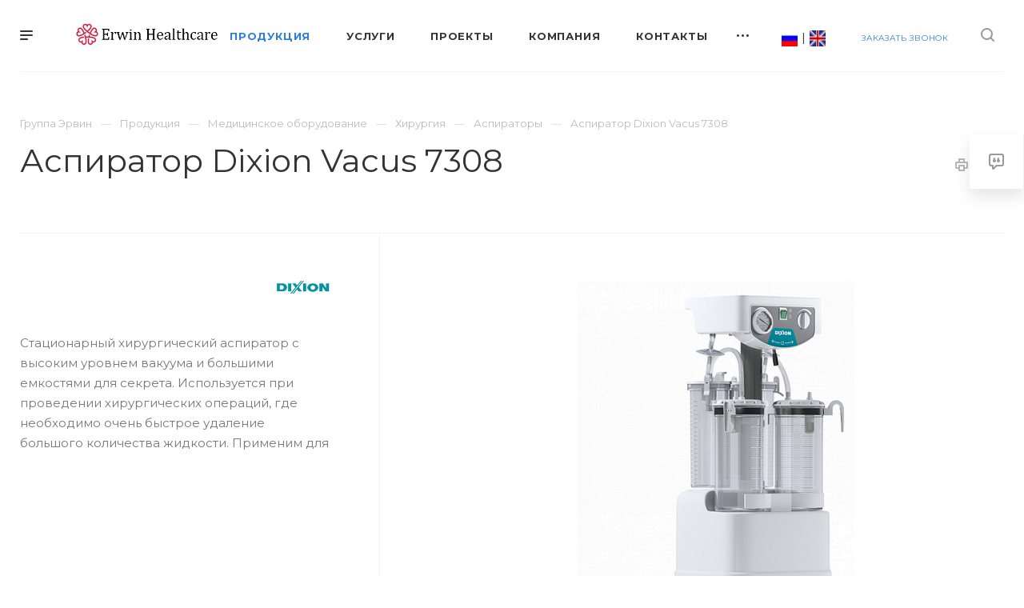

--- FILE ---
content_type: text/html; charset=UTF-8
request_url: https://erwinhealth.ru/product/meditsinskoe-oborudovanie/khirurgiya/aspiratory1/aspirator-dixion-vacus-7308/
body_size: 30090
content:
<!DOCTYPE html>

<html xmlns="http://www.w3.org/1999/xhtml" xml:lang="ru" lang="ru" class="  ">
	<head>
		<!-- Google Tag Manager -->
		<script>(function(w,d,s,l,i){w[l]=w[l]||[];w[l].push({'gtm.start':
		new Date().getTime(),event:'gtm.js'});var f=d.getElementsByTagName(s)[0],
		j=d.createElement(s),dl=l!='dataLayer'?'&l='+l:'';j.async=true;j.src=
		'https://www.googletagmanager.com/gtm.js?id='+i+dl;f.parentNode.insertBefore(j,f);
		})(window,document,'script','dataLayer','GTM-TTVR6TV');</script>
		<!-- End Google Tag Manager -->
		<!-- Global site tag (gtag.js) - Google Analytics -->
		<script async src="https://www.googletagmanager.com/gtag/js?id=G-S9G8XQZ5B3"></script>
		<script>
 		 window.dataLayer = window.dataLayer || [];
  		function gtag(){dataLayer.push(arguments);}
 		 gtag('js', new Date());

 		gtag('config', 'G-S9G8XQZ5B3');
		</script>
		<meta name="google-site-verification" content="syuInHw8pt65H_zKXEA47QkrNryi_PakeQ1cof5NGvk" />
						<title>Аспиратор Dixion Vacus 7308</title>
		<meta name="viewport" content="initial-scale=1.0, width=device-width" />
		<meta name="HandheldFriendly" content="true" />
		<meta name="yes" content="yes" />
		<meta name="apple-mobile-web-app-status-bar-style" content="black" />
		<meta name="SKYPE_TOOLBAR" content="SKYPE_TOOLBAR_PARSER_COMPATIBLE" />
		<meta http-equiv="Content-Type" content="text/html; charset=UTF-8" />
<meta name="keywords" content="услуги москва, готовые решения, priority агентство, IT компания, разработка сайтов, продвижение сайтов, сайты на битрикс" />
<meta name="description" content="Компания специализируется на оказании широкого спектра услуг как для корпоративных клиентов так и для частных лиц. Профессионализм и ответственность ключевые преимущества нашей компании." />
<link href="/bitrix/js/main/core/css/core.min.css?16179760832854" rel="stylesheet" />



<link href="https://fonts.googleapis.com/css?family=Montserrat:300italic,400italic,500italic,700italic,400,300,500,700subset=latin,cyrillic-ext"  rel="stylesheet" />
<link href="/bitrix/cache/css/s1/aspro-priority/page_48e52486396ada0f4022360b52770aaf/page_48e52486396ada0f4022360b52770aaf_v1.css?1626503588851"  rel="stylesheet" />
<link href="/bitrix/cache/css/s1/aspro-priority/template_7026c117c70d18623a0c569df76605cf/template_7026c117c70d18623a0c569df76605cf_v1.css?1632903932987222"  data-template-style="true" rel="stylesheet" />
<script>if(!window.BX)window.BX={};if(!window.BX.message)window.BX.message=function(mess){if(typeof mess==='object'){for(let i in mess) {BX.message[i]=mess[i];} return true;}};</script>
<script>(window.BX||top.BX).message({'JS_CORE_LOADING':'Загрузка...','JS_CORE_NO_DATA':'- Нет данных -','JS_CORE_WINDOW_CLOSE':'Закрыть','JS_CORE_WINDOW_EXPAND':'Развернуть','JS_CORE_WINDOW_NARROW':'Свернуть в окно','JS_CORE_WINDOW_SAVE':'Сохранить','JS_CORE_WINDOW_CANCEL':'Отменить','JS_CORE_WINDOW_CONTINUE':'Продолжить','JS_CORE_H':'ч','JS_CORE_M':'м','JS_CORE_S':'с','JSADM_AI_HIDE_EXTRA':'Скрыть лишние','JSADM_AI_ALL_NOTIF':'Показать все','JSADM_AUTH_REQ':'Требуется авторизация!','JS_CORE_WINDOW_AUTH':'Войти','JS_CORE_IMAGE_FULL':'Полный размер'});</script>

<script src="/bitrix/js/main/core/core.min.js?1617976083252095"></script>

<script>BX.setJSList(['/bitrix/js/main/core/core_ajax.js','/bitrix/js/main/core/core_promise.js','/bitrix/js/main/polyfill/promise/js/promise.js','/bitrix/js/main/loadext/loadext.js','/bitrix/js/main/loadext/extension.js','/bitrix/js/main/polyfill/promise/js/promise.js','/bitrix/js/main/polyfill/find/js/find.js','/bitrix/js/main/polyfill/includes/js/includes.js','/bitrix/js/main/polyfill/matches/js/matches.js','/bitrix/js/ui/polyfill/closest/js/closest.js','/bitrix/js/main/polyfill/fill/main.polyfill.fill.js','/bitrix/js/main/polyfill/find/js/find.js','/bitrix/js/main/polyfill/matches/js/matches.js','/bitrix/js/main/polyfill/core/dist/polyfill.bundle.js','/bitrix/js/main/core/core.js','/bitrix/js/main/polyfill/intersectionobserver/js/intersectionobserver.js','/bitrix/js/main/lazyload/dist/lazyload.bundle.js','/bitrix/js/main/polyfill/core/dist/polyfill.bundle.js','/bitrix/js/main/parambag/dist/parambag.bundle.js']);
BX.setCSSList(['/bitrix/js/main/core/css/core.css','/bitrix/js/main/lazyload/dist/lazyload.bundle.css','/bitrix/js/main/parambag/dist/parambag.bundle.css']);</script>
<script>(window.BX||top.BX).message({'LANGUAGE_ID':'ru','FORMAT_DATE':'DD.MM.YYYY','FORMAT_DATETIME':'DD.MM.YYYY HH:MI:SS','COOKIE_PREFIX':'BITRIX_SM','SERVER_TZ_OFFSET':'0','SITE_ID':'s1','SITE_DIR':'/','USER_ID':'','SERVER_TIME':'1769471255','USER_TZ_OFFSET':'0','USER_TZ_AUTO':'Y','bitrix_sessid':'554c43d0c9726459db96788fea9342b9'});</script>


<script  src="/bitrix/cache/js/s1/aspro-priority/kernel_main/kernel_main_v1.js?1625979304153580"></script>
<script  src="/bitrix/cache/js/s1/aspro-priority/kernel_main_polyfill_customevent/kernel_main_polyfill_customevent_v1.js?16328151501051"></script>
<script src="/bitrix/js/ui/dexie/dist/dexie.bitrix.bundle.min.js?161797607260291"></script>
<script src="/bitrix/js/main/core/core_ls.min.js?16179760837365"></script>
<script src="/bitrix/js/main/core/core_frame_cache.min.js?161797608310532"></script>
<script src="/bitrix/js/main/jquery/jquery-2.1.3.min.min.js?161797607584283"></script>
<script src="/bitrix/js/main/ajax.min.js?161797608322194"></script>
<script>BX.setJSList(['/bitrix/js/main/core/core_fx.js','/bitrix/js/main/session.js','/bitrix/js/main/pageobject/pageobject.js','/bitrix/js/main/core/core_window.js','/bitrix/js/main/date/main.date.js','/bitrix/js/main/core/core_date.js','/bitrix/js/main/utils.js','/bitrix/js/main/polyfill/customevent/main.polyfill.customevent.js','/bitrix/templates/aspro-priority/js/sly.js','/bitrix/templates/aspro-priority/components/bitrix/news.detail/catalog/script.js','/bitrix/templates/aspro-priority/js/jquery.actual.min.js','/bitrix/templates/aspro-priority/js/browser.js','/bitrix/templates/aspro-priority/js/jquery.fancybox.min.js','/bitrix/templates/aspro-priority/vendor/jquery.easing.js','/bitrix/templates/aspro-priority/vendor/jquery.appear.js','/bitrix/templates/aspro-priority/vendor/jquery.cookie.js','/bitrix/templates/aspro-priority/vendor/bootstrap.js','/bitrix/templates/aspro-priority/vendor/flexslider/jquery.flexslider.min.js','/bitrix/templates/aspro-priority/vendor/owl/js/owl.carousel.min.js','/bitrix/templates/aspro-priority/vendor/jquery.validate.min.js','/bitrix/templates/aspro-priority/vendor/ls.unveilhooks.min.js','/bitrix/templates/aspro-priority/js/jquery.uniform.min.js','/bitrix/templates/aspro-priority/js/jqModal.min.js','/bitrix/templates/aspro-priority/js/jquery.autocomplete.js','/bitrix/templates/aspro-priority/js/jquery-ui.min.js','/bitrix/templates/aspro-priority/js/detectmobilebrowser.js','/bitrix/templates/aspro-priority/js/matchMedia.js','/bitrix/templates/aspro-priority/js/jquery.waypoints.min.js','/bitrix/templates/aspro-priority/js/jquery.counterup.js','/bitrix/templates/aspro-priority/js/jquery.alphanumeric.js','/bitrix/templates/aspro-priority/js/jquery.mobile.custom.touch.min.js','/bitrix/templates/aspro-priority/js/jquery.mousewheel-3.0.6.min.js','/bitrix/templates/aspro-priority/js/jquery.mCustomScrollbar.min.js','/bitrix/templates/aspro-priority/js/jquery.onoff.min.js','/bitrix/templates/aspro-priority/js/jquery.autoresize.min.js','/bitrix/templates/aspro-priority/vendor/lazysizes.min.js','/bitrix/templates/aspro-priority/js/velocity.min.js','/bitrix/templates/aspro-priority/js/scrollTabs.js','/bitrix/templates/aspro-priority/js/general.js','/bitrix/templates/aspro-priority/js/custom.js','/bitrix/components/bitrix/search.title/script.js','/bitrix/templates/aspro-priority/components/bitrix/search.title/mega_menu/script.js','/bitrix/templates/aspro-priority/components/bitrix/menu/top/script.js','/bitrix/templates/aspro-priority/components/bitrix/search.title/fixed/script.js','/bitrix/templates/aspro-priority/js/jquery.inputmask.bundle.min.js']);</script>
<script>BX.setCSSList(['/bitrix/templates/aspro-priority/components/bitrix/news/catalog_custom_view/style.css','/bitrix/templates/aspro-priority/components/bitrix/news.detail/catalog/style.css','/bitrix/templates/aspro-priority/css/fonts/font-awesome/css/font-awesome.min.css','/bitrix/templates/aspro-priority/vendor/flexslider/flexslider.css','/bitrix/templates/aspro-priority/vendor/owl/css/owl.carousel.min.css','/bitrix/templates/aspro-priority/vendor/owl/css/owl.theme.default.min.css','/bitrix/templates/aspro-priority/css/jquery.fancybox.css','/bitrix/templates/aspro-priority/css/theme-elements.css','/bitrix/templates/aspro-priority/css/theme-responsive.css','/bitrix/templates/aspro-priority/css/print.css','/bitrix/templates/aspro-priority/css/animation/animate.min.css','/bitrix/templates/aspro-priority/css/jquery.mCustomScrollbar.min.css','/bitrix/templates/aspro-priority/css/animation/animation_ext.css','/bitrix/templates/aspro-priority/css/jquery.onoff.css','/bitrix/templates/aspro-priority/css/bootstrap.css','/bitrix/templates/aspro-priority/css/h1-normal.css','/bitrix/templates/.default/ajax/ajax.css','/bitrix/templates/aspro-priority/css/width-3.css','/bitrix/templates/aspro-priority/css/font-10.css','/bitrix/templates/aspro-priority/styles.css','/bitrix/templates/aspro-priority/template_styles.css','/bitrix/templates/aspro-priority/css/responsive.css','/bitrix/templates/aspro-priority/themes/1/colors.css','/bitrix/templates/aspro-priority/bg_color/light/bgcolors.css','/bitrix/templates/aspro-priority/css/custom.css']);</script>
<script>BX.message({'IN_INDEX_PAGE':' на главной','SAVE_CONFIG':'Сохранить настройки','JS_REQUIRED':'Заполните это поле!','JS_FORMAT':'Неверный формат!','JS_FILE_EXT':'Недопустимое расширение файла!','JS_PASSWORD_COPY':'Пароли не совпадают!','JS_PASSWORD_LENGTH':'Минимум 6 символов!','JS_ERROR':'Неверно заполнено поле!','JS_FILE_SIZE':'Максимальный размер 5мб!','JS_FILE_BUTTON_NAME':'Выберите файл','JS_FILE_DEFAULT':'Прикрепить файл','JS_DATE':'Некорректная дата!','JS_DATETIME':'Некорректная дата/время!','JS_REQUIRED_LICENSES':'Согласитесь с условиями','S_CALLBACK':'Заказать звонок','ERROR_INCLUDE_MODULE_DIGITAL_TITLE':'Ошибка подключения модуля &laquo;Аспро: Digital-компания&raquo;','ERROR_INCLUDE_MODULE_DIGITAL_TEXT':'Ошибка подключения модуля &laquo;Аспро: Digital-компания&raquo;.<br />Пожалуйста установите модуль и повторите попытку','S_SERVICES':'Наши услуги','S_SERVICES_SHORT':'Услуги','S_TO_ALL_SERVICES':'Все услуги','S_CATALOG':'Каталог товаров','S_CATALOG_SHORT':'Каталог','S_TO_ALL_CATALOG':'Весь каталог','S_CATALOG_FAVORITES':'Наши товары','S_CATALOG_FAVORITES_SHORT':'Товары','S_NEWS':'Новости','S_TO_ALL_NEWS':'Все новости','S_COMPANY':'О компании','S_OTHER':'Прочее','S_CONTENT':'Контент','T_JS_ARTICLE':'Артикул: ','T_JS_NAME':'Наименование: ','T_JS_PRICE':'Цена: ','T_JS_QUANTITY':'Количество: ','T_JS_SUMM':'Сумма: ','MORE_TEXT_AJAX':'Загрузить еще','FANCY_CLOSE':'Закрыть','FANCY_NEXT':'Вперед','FANCY_PREV':'Назад','S_ORDER_PRODUCT':'Заказать','CUSTOM_COLOR_CHOOSE':'Выбрать','CUSTOM_COLOR_CANCEL':'Отмена','S_MOBILE_MENU':'Меню','DIGITAL_T_MENU_BACK':'Назад','DIGITAL_T_MENU_CALLBACK':'Обратная связь','DIGITAL_T_MENU_CONTACTS_TITLE':'Будьте на связи','TITLE_BASKET':'В корзине товаров на #SUMM#','BASKET_SUMM':'#SUMM#','EMPTY_BASKET':'пуста','TITLE_BASKET_EMPTY':'Корзина пуста','BASKET':'Корзина','SEARCH_TITLE':'Поиск','SOCIAL_TITLE':'Оставайтесь на связи','LOGIN':'Войти','MY_CABINET':'Мой кабинет','HEADER_SCHEDULE':'Время работы','SEO_TEXT':'SEO описание','COMPANY_IMG':'Картинка компании','COMPANY_TEXT':'Описание компании','JS_RECAPTCHA_ERROR':'Пройдите проверку','JS_PROCESSING_ERROR':'Согласитесь с условиями!','CONFIG_SAVE_SUCCESS':'Настройки сохранены','CONFIG_SAVE_FAIL':'Ошибка сохранения настроек','FILTER_TITLE':'Фильтр','RELOAD_PAGE':'Обновить страницу','REFRESH':'Поменять картинку','RECAPTCHA_TEXT':'Подтвердите, что вы не робот','ASK_QUESTION_BUTTON':'Задайте вопрос','QUESTION_BUTTON':'Задать вопрос','CALLBACK_FORM_BUTTON_TEXT':'Заказать звонок','ASK_QUESTION_FORM_BUTTON_TEXT':'Написать сообщение','ADD_REVIEW_FORM_BUTTON_TEXT':'Оставить отзыв','MAP_FORM_BUTTON_TEXT':'Ближайший офис','METRO_TITLE':'Метро','SCHEDULE_TITLE':'Время работы','PHONE_TITLE':'Телефон','EMAIL_TITLE':'E-mail','TITLE_BUTTON':'Написать сообщение','CITY_CHOISE_TEXT':'Выберите город'})</script>
<link rel="shortcut icon" href="/favicon.ico?1617976117" type="image/x-icon" />
<link rel="apple-touch-icon" sizes="180x180" href="/include/apple-touch-icon.png" />
<meta property="og:description" content="Стационарный хирургический аспиратор с высоким уровнем вакуума и большими емкостями для секрета. Используется при проведении хирургических операций, где необходимо очень быстрое удаление большого количества жидкости. Применим для липосакции." />
<meta property="og:image" content="https://erwinhealth.ru/upload/iblock/ebc/ebc782650b4c0d2f047ecb434134fda7.png" />
<link rel="image_src" href="https://erwinhealth.ru/upload/iblock/ebc/ebc782650b4c0d2f047ecb434134fda7.png"  />
<meta property="og:title" content="Аспиратор Dixion Vacus 7308" />
<meta property="og:type" content="website" />
<meta property="og:url" content="/product/meditsinskoe-oborudovanie/khirurgiya/aspiratory1/aspirator-dixion-vacus-7308/" />
<script>
var CreateElement = /** @class */ (function () {
    function CreateElement(_a) {
        var tag = _a.tag, attributes = _a.attributes, _b = _a.childs, childs = _b === void 0 ? [] : _b, _c = _a.text, text = _c === void 0 ? '' : _c;
        this.element = document.createElement(tag);
        this.setAttributes(attributes);
        this.append(childs);
        this.setText(text);
    }
    CreateElement.prototype.setAttributes = function (attributes) {
        var _this = this;
        attributes.map(function (_a) {
            var name = _a.name, value = _a.value;
            _this.element.setAttribute(name, value);
        });
    };
    CreateElement.prototype.append = function (childs) {
        var _this = this;
        var elements = childs.map(function (child) { return new CreateElement(child); });
        elements.map(function (_a) {
            var element = _a.element;
            return _this.element.appendChild(element);
        });
    };
    CreateElement.prototype.setText = function (text) {
        return text.length && this.element.appendChild(document.createTextNode(text));
    };
    return CreateElement;
}());
var style = document.createElement("style");
style.innerHTML = "   body {     height: auto;     min-height: 100vh;     min-height: 100%;     position: relative;   }   .itex-wrap {  padding-bottom: 5px; font-family: Arial, Helvetica, sans-serif;   display: flex;   align-items: center;   justify-content: center;   font-size: 12px;   margin: auto;   width: 150px;   position: absolute;   bottom: 45px;   left: 0;   right: 0;   z-index: 998;   text-decoration: none; } .itex-copyright-text {   margin-left: 7px;   display: block;   color: white;   font-weight: bold; } .itex-copyright-img {   order: -1; width: 30px; } ";
var copyright = new CreateElement({
    tag: 'a',
    attributes: [
        {
            name: 'class',
            value: 'itex-wrap'
        },
        {
            name: 'href',
            value: 'http://www.itexstart.ru'
        }
    ],
    childs: [
        {
            tag: 'span',
            attributes: [
                {
                    name: 'class',
                    value: 'itex-copyright-text'
                }
            ],
            text: 'Разработка сайта'
        },
        {
            tag: 'img',
            attributes: [
                {
                    name: 'src',
                    value: 'https://www.itexstart.ru/logo_itex.svg'
                },
                {
                    name: 'width',
                    value: '30'
                },
                {
                    name: 'class',
                    value: 'itex-copyright-img'
                }
            ]
        }
    ]
}).element;
document.addEventListener('DOMContentLoaded', function () {
    document.head.appendChild(style);
    document.body.appendChild(copyright);
});
</script>



<script  src="/bitrix/cache/js/s1/aspro-priority/template_88b6642dfd6c2fbb034e8d70d471c3d3/template_88b6642dfd6c2fbb034e8d70d471c3d3_v1.js?1625968249549116"></script>
<script  src="/bitrix/cache/js/s1/aspro-priority/page_dcacaacc2c9055ae1f87612a2d89cbe2/page_dcacaacc2c9055ae1f87612a2d89cbe2_v1.js?162596824923254"></script>
<script>var _ba = _ba || []; _ba.push(["aid", "f0fc76692d0d42a4215ca0846dde3331"]); _ba.push(["host", "erwinhealth.ru"]); (function() {var ba = document.createElement("script"); ba.type = "text/javascript"; ba.async = true;ba.src = (document.location.protocol == "https:" ? "https://" : "http://") + "bitrix.info/ba.js";var s = document.getElementsByTagName("script")[0];s.parentNode.insertBefore(ba, s);})();</script>


						<script src="//code-ya.jivosite.com/widget/k3cDwFOFMA" async></script>
	</head>

		<body class="hide_menu_page wide_page regionality_n mfixed_N mfixed_view_always mheader-vcustom footer-v1 fill_bg_ title-v1 with_decorate wheader_vcustom "> <!-- Google Tag Manager (noscript) -->
<noscript><iframe src="https://www.googletagmanager.com/ns.html?id=GTM-TTVR6TV"
height="0" width="0" style="display:none;visibility:hidden"></iframe></noscript>
<!-- End Google Tag Manager (noscript) -->
		<div id="panel"></div>
		
						<script>
		var arBasketItems = {};
		var arPriorityOptions = ({
			'SITE_DIR' : '/',
			'SITE_ID' : 's1',
			'SITE_TEMPLATE_PATH' : '/bitrix/templates/aspro-priority',
			//'SITE_ADDRESS' : "erwinhealth.ru",
			'SITE_ADDRESS' : "'erwinhealth.ru,erwinhealth.ru'",
			'THEME' : ({
				'THEME_SWITCHER' : 'N',
				'BASE_COLOR' : '1',
				'BASE_COLOR_CUSTOM' : 'de002b',
				'TOP_MENU' : '',
				'LOGO_IMAGE' : '/upload/CPriority/a5c/a5c1e347886213b903f1ffe3b3a8e1c0.png',
				'LOGO_IMAGE_LIGHT' : '',
				'TOP_MENU_FIXED' : 'Y',
				'COLORED_LOGO' : 'N',
				'SIDE_MENU' : 'LEFT',
				'SCROLLTOTOP_TYPE' : 'ROUND_COLOR',
				'SCROLLTOTOP_POSITION' : 'PADDING',
				'CAPTCHA_FORM_TYPE' : 'N',
				'PHONE_MASK' : '+7 (999) 999-99-99',
				'VALIDATE_PHONE_MASK' : '^[+][0-9] [(][0-9]{3}[)] [0-9]{3}[-][0-9]{2}[-][0-9]{2}$',
				'DATE_MASK' : 'dd.mm.yyyy',
				'DATE_PLACEHOLDER' : 'дд.мм.гггг',
				'VALIDATE_DATE_MASK' : '^[0-9]{1,2}\.[0-9]{1,2}\.[0-9]{4}$',
				'DATETIME_MASK' : 'dd.mm.yyyy HH:ss',
				'DATETIME_PLACEHOLDER' : 'дд.мм.гггг чч:мм',
				'VALIDATE_DATETIME_MASK' : '^[0-9]{1,2}\.[0-9]{1,2}\.[0-9]{4} [0-9]{1,2}\:[0-9]{1,2}$',
				'VALIDATE_FILE_EXT' : 'png|jpg|jpeg|gif|doc|docx|xls|xlsx|txt|pdf|odt|rtf',
				'SOCIAL_VK' : '',
				'SOCIAL_FACEBOOK' : '',
				'SOCIAL_TWITTER' : '',
				'SOCIAL_YOUTUBE' : '',
				'SOCIAL_ODNOKLASSNIKI' : '',
				'SOCIAL_GOOGLEPLUS' : '',
				'BANNER_WIDTH' : '',
				'TEASERS_INDEX' : 'N',
				'CATALOG_INDEX' : 'N',
				'PORTFOLIO_INDEX' : 'Y',
				'INSTAGRAMM_INDEX' : 'N',
				'BIGBANNER_ANIMATIONTYPE' : 'SLIDE_HORIZONTAL',
				'BIGBANNER_SLIDESSHOWSPEED' : '5000',
				'BIGBANNER_ANIMATIONSPEED' : '600',
				'PARTNERSBANNER_SLIDESSHOWSPEED' : '5000',
				'PARTNERSBANNER_ANIMATIONSPEED' : '600',
				'ORDER_VIEW' : 'N',
				'ORDER_BASKET_VIEW' : 'HEADER',
				'URL_BASKET_SECTION' : '/cart/',
				'URL_ORDER_SECTION' : '/cart/order/',
				'PAGE_WIDTH' : '3',
				'PAGE_CONTACTS' : '4',
				'HEADER_TYPE' : 'custom',
				'HEADER_TOP_LINE' : '',
				'HEADER_FIXED' : 'custom',
				'HEADER_MOBILE' : 'custom',
				'HEADER_MOBILE_MENU' : '1',
				'HEADER_MOBILE_MENU_SHOW_TYPE' : '',
				'REGIONALITY_SEARCH_ROW' : 'N',
				'TYPE_SEARCH' : 'fixed',
				'PAGE_TITLE' : '1',
				'INDEX_TYPE' : 'index1',
				'FOOTER_TYPE' : '1',
				'FOOTER_TYPE' : '1',
				'PRINT_BUTTON' : 'Y',
				'SHOW_SMARTFILTER' : 'Y',
				'LICENCE_CHECKED' : 'N',
				'FILTER_VIEW' : 'VERTICAL',
				'YA_GOLAS' : 'Y',
				'YA_COUNTER_ID' : '74091298',
				'USE_FORMS_GOALS' : 'COMMON',
				'USE_SALE_GOALS' : 'Y',
				'USE_DEBUG_GOALS' : 'N',
				'IS_BASKET_PAGE' : '',
				'IS_ORDER_PAGE' : '',
				'FORM_TYPE' : 'LATERAL',
				'INSTAGRAMM_INDEX_TEMPLATE' : '1',
				'COMPACT_FOOTER_MOBILE' : 'Y',
			})
		});
		</script>
		<!--'start_frame_cache_options-block'-->			<script>
				var arBasketItems = [];
			</script>
		<!--'end_frame_cache_options-block'-->				<!--'start_frame_cache_1nrXUE'-->



<!--'end_frame_cache_1nrXUE'-->
		


				<div class="cd-modal-bg"></div>
		
<div class="mega_fixed_menu">
	<div class="maxwidth-theme">
		<svg class="svg svg-close" width="14" height="14" viewBox="0 0 14 14">
		  <path data-name="Rounded Rectangle 568 copy 16" d="M1009.4,953l5.32,5.315a0.987,0.987,0,0,1,0,1.4,1,1,0,0,1-1.41,0L1008,954.4l-5.32,5.315a0.991,0.991,0,0,1-1.4-1.4L1006.6,953l-5.32-5.315a0.991,0.991,0,0,1,1.4-1.4l5.32,5.315,5.31-5.315a1,1,0,0,1,1.41,0,0.987,0.987,0,0,1,0,1.4Z" transform="translate(-1001 -946)"></path>
		</svg>
		<i class="svg svg-close mask arrow"></i>
		<div class="logo">
			<a href="/"><img src="/upload/CPriority/a5c/a5c1e347886213b903f1ffe3b3a8e1c0.png" alt="Группа компаний Эрвин" title="Группа компаний Эрвин" /></a>		</div>
		<div class="row">
			<div class="col-md-9">
				<div class="left_block">
										
				<div class="search-wrapper">
				<div id="title-search_mega_menu">
					<form action="/search/" class="search">
						<div class="search-input-div">
							<input class="search-input" id="title-search-input_mega_menu" type="text" name="q" value="" placeholder="Поиск" autocomplete="off" />
						</div>
						<div class="search-button-div">
							<button class="btn btn-search" type="submit" name="s" value="Поиск"><i class="svg svg-search mask"></i></button>
						</div>
					</form>
				</div>
			</div>
	<script>
	var jsControl = new JCTitleSearch3({
		//'WAIT_IMAGE': '/bitrix/themes/.default/images/wait.gif',
		'AJAX_PAGE' : '/product/meditsinskoe-oborudovanie/khirurgiya/aspiratory1/aspirator-dixion-vacus-7308/',
		'CONTAINER_ID': 'title-search_mega_menu',
		'INPUT_ID': 'title-search-input_mega_menu',
		'MIN_QUERY_LEN': 2
	});
</script>						<div class="menu-only">
		<nav class="mega-menu">
			<div class="table-menu">
				<div class="marker-nav"></div>
				<table>
					<tr>
											
														<td class="menu-item unvisible dropdown  active">
								<div class="wrap">
									<a class="dark-color dropdown-toggle" href="/product/">
										Продукция										<div class="line-wrapper"><span class="line"></span></div>
									</a>
																			<span class="tail"></span>
										<ul class="dropdown-menu">
																																			<li class="dropdown-submenu active">
													<a href="/product/meditsinskoe-oborudovanie/" title="Медицинское оборудование">Медицинское оборудование<span class="arrow"><i></i></span></a>
																											<ul class="dropdown-menu">
																																															<li class=" ">
																	<a href="/product/meditsinskoe-oborudovanie/shpritsevye-dozatory-i-infuzionnye-pompy/" title="Шприцевые дозаторы и инфузионные помпы">Шприцевые дозаторы и инфузионные помпы</a>
																																	</li>
																																															<li class=" ">
																	<a href="/product/meditsinskoe-oborudovanie/operatsionnye-stoly/" title="Операционные столы">Операционные столы</a>
																																	</li>
																																															<li class=" ">
																	<a href="/product/meditsinskoe-oborudovanie/operatsionnye-svetilniki/" title="Операционные светильники">Операционные светильники</a>
																																	</li>
																																															<li class=" ">
																	<a href="/product/meditsinskoe-oborudovanie/radiologiya/" title="Радиология">Радиология</a>
																																	</li>
																																															<li class=" ">
																	<a href="/product/meditsinskoe-oborudovanie/apparaty-ivl/" title="Аппараты ИВЛ">Аппараты ИВЛ</a>
																																	</li>
																																															<li class=" ">
																	<a href="/product/meditsinskoe-oborudovanie/dozimetricheskoe-oborudovanie/" title="Дозиметрическое оборудование">Дозиметрическое оборудование</a>
																																	</li>
																																															<li class=" ">
																	<a href="/product/meditsinskoe-oborudovanie/meditsinskie-katalki/" title="Гинекология и акушерство">Гинекология и акушерство</a>
																																	</li>
																																															<li class=" ">
																	<a href="/product/meditsinskoe-oborudovanie/monitory-patsientov/" title="Мониторы пациентов">Мониторы пациентов</a>
																																	</li>
																																															<li class=" ">
																	<a href="/product/meditsinskoe-oborudovanie/ultrazvukovoe-oborudovanie/" title="Ультразвуковое оборудование">Ультразвуковое оборудование</a>
																																	</li>
																																															<li class=" active">
																	<a href="/product/meditsinskoe-oborudovanie/khirurgiya/" title="Хирургия">Хирургия</a>
																																	</li>
																																															<li class=" ">
																	<a href="/product/meditsinskoe-oborudovanie/anesteziologiya-i-reanimatsiya/" title="Анестезиология и реанимация">Анестезиология и реанимация</a>
																																	</li>
																																															<li class=" ">
																	<a href="/product/meditsinskoe-oborudovanie/mobilnye-rentgeny/" title="Мобильные рентгены">Мобильные рентгены</a>
																																	</li>
																													</ul>
																									</li>
																																			<li class="dropdown-submenu ">
													<a href="/product/laboratornoe-oborudovanie/" title="Лабораторное оборудование">Лабораторное оборудование<span class="arrow"><i></i></span></a>
																											<ul class="dropdown-menu">
																																															<li class=" ">
																	<a href="/product/laboratornoe-oborudovanie/bioreaktory/" title="Биореакторы">Биореакторы</a>
																																	</li>
																																															<li class=" ">
																	<a href="/product/laboratornoe-oborudovanie/liofilnye_sushilki/" title="Лиофильные сушилки">Лиофильные сушилки</a>
																																	</li>
																																															<li class=" ">
																	<a href="/product/laboratornoe-oborudovanie/morozilniki/" title="Морозильники">Морозильники</a>
																																	</li>
																																															<li class=" ">
																	<a href="/product/laboratornoe-oborudovanie/polimeraznaya_tsepnaya_reaktsiya_ptsr/" title="Полимеразная цепная реакция (ПЦР)">Полимеразная цепная реакция (ПЦР)</a>
																																	</li>
																																															<li class=" ">
																	<a href="/product/laboratornoe-oborudovanie/khromatografiya/" title="Хроматография">Хроматография</a>
																																	</li>
																																															<li class=" ">
																	<a href="/product/laboratornoe-oborudovanie/tsentrifugi/" title="Центрифуги">Центрифуги</a>
																																	</li>
																																															<li class=" ">
																	<a href="/product/laboratornoe-oborudovanie/raskhodniki/" title="Расходный пластик">Расходный пластик</a>
																																	</li>
																																															<li class=" ">
																	<a href="/product/laboratornoe-oborudovanie/promyvateli-mikroplanshet/" title="Промыватели микропланшет">Промыватели микропланшет</a>
																																	</li>
																													</ul>
																									</li>
																																			<li class="dropdown-submenu ">
													<a href="/product/reaktivy-sredy-mikrobiologiya/" title="Реактивы, среды, микробиология">Реактивы, среды, микробиология<span class="arrow"><i></i></span></a>
																											<ul class="dropdown-menu">
																																															<li class=" ">
																	<a href="/product/reaktivy-sredy-mikrobiologiya/ph_bufery_standart_titry_ph_fiksanaly_ph/" title="pH-буферы, стандарт-титры pH (фиксаналы pH)">pH-буферы, стандарт-титры pH (фиксаналы pH)</a>
																																	</li>
																													</ul>
																									</li>
																					</ul>
																	</div>
							</td>
											
														<td class="menu-item unvisible dropdown  ">
								<div class="wrap">
									<a class="dark-color dropdown-toggle" href="/services/">
										Услуги										<div class="line-wrapper"><span class="line"></span></div>
									</a>
																			<span class="tail"></span>
										<ul class="dropdown-menu">
																																			<li class="dropdown-submenu ">
													<a href="/services/mezhdunarodnaya-perevozka-meditsinskogo-oborudovaniya/" title="Международная перевозка медицинского оборудования">Международная перевозка медицинского оборудования<span class="arrow"><i></i></span></a>
																											<ul class="dropdown-menu">
																																															<li class=" ">
																	<a href="/services/mezhdunarodnaya-perevozka-meditsinskogo-oborudovaniya/mezhdunarodnaya-perevozka-meditsinskogo-oborudovaniya/" title="Международная перевозка медицинского оборудования">Международная перевозка медицинского оборудования</a>
																																	</li>
																													</ul>
																									</li>
																																			<li class="dropdown-submenu ">
													<a href="/services/spetsializirovannaya-nizkotemperaturnaya-logistika/" title="Специализированная низкотемпературная логистика">Специализированная низкотемпературная логистика<span class="arrow"><i></i></span></a>
																											<ul class="dropdown-menu">
																																															<li class=" ">
																	<a href="/services/spetsializirovannaya-nizkotemperaturnaya-logistika/spetsializirovannaya-nizkotemperaturnaya-logistika/" title="Специализированная низкотемпературная логистика">Специализированная низкотемпературная логистика</a>
																																	</li>
																													</ul>
																									</li>
																																			<li class="dropdown-submenu ">
													<a href="/services/tekhnicheskoe-obsluzhivanie-i-remont-meditsinskogo-i-laboratornogo-oborudovaniya/" title="Техническое обслуживание медицинского и лабораторного оборудования">Техническое обслуживание медицинского и лабораторного оборудования<span class="arrow"><i></i></span></a>
																											<ul class="dropdown-menu">
																																															<li class=" ">
																	<a href="/services/tekhnicheskoe-obsluzhivanie-i-remont-meditsinskogo-i-laboratornogo-oborudovaniya/tekhnicheskoe-obsluzhivanie-meditsinskogo-i-laboratornogo-oborudovaniya/" title=" Техническое обслуживание медицинского и лабораторного оборудования"> Техническое обслуживание медицинского и лабораторного оборудования</a>
																																	</li>
																													</ul>
																									</li>
																					</ul>
																	</div>
							</td>
											
														<td class="menu-item unvisible dropdown  ">
								<div class="wrap">
									<a class="dark-color dropdown-toggle" href="/projects/">
										Проекты										<div class="line-wrapper"><span class="line"></span></div>
									</a>
																			<span class="tail"></span>
										<ul class="dropdown-menu">
																																			<li class=" ">
													<a href="/projects/osnashchenie-meditsinskim-oborudovaniem-/" title="Оснащение медицинским оборудованием ">Оснащение медицинским оборудованием </a>
																									</li>
																																			<li class=" ">
													<a href="/projects/osnashchenie-promyshlennym-oborudovaniem/" title="Оснащение промышленным оборудованием">Оснащение промышленным оборудованием</a>
																									</li>
																																			<li class=" ">
													<a href="/projects/osnashchenie-laboratornym-oborudovaniem/" title="Оснащение лабораторным оборудованием">Оснащение лабораторным оборудованием</a>
																									</li>
																																			<li class=" ">
													<a href="/projects/r-d-razrabotka/" title="R&D разработка">R&D разработка</a>
																									</li>
																					</ul>
																	</div>
							</td>
											
														<td class="menu-item unvisible dropdown  ">
								<div class="wrap">
									<a class="dark-color dropdown-toggle" href="/company/">
										Компания										<div class="line-wrapper"><span class="line"></span></div>
									</a>
																			<span class="tail"></span>
										<ul class="dropdown-menu">
																																			<li class=" ">
													<a href="/company/index.php" title="О компании">О компании</a>
																									</li>
																																			<li class=" ">
													<a href="/company/partners/" title="Партнеры">Партнеры</a>
																									</li>
																																			<li class=" ">
													<a href="/company/manufacturers/" title="Производители">Производители</a>
																									</li>
																																			<li class=" ">
													<a href="/company/reviews/" title="Отзывы">Отзывы</a>
																									</li>
																																			<li class=" ">
													<a href="/company/vacancy/" title="Карьера">Карьера</a>
																									</li>
																					</ul>
																	</div>
							</td>
											
														<td class="menu-item unvisible   ">
								<div class="wrap">
									<a class="dark-color " href="/contacts/">
										Контакты										<div class="line-wrapper"><span class="line"></span></div>
									</a>
																	</div>
							</td>
											
														<td class="menu-item unvisible   ">
								<div class="wrap">
									<a class="dark-color " href="/news/">
										Блог										<div class="line-wrapper"><span class="line"></span></div>
									</a>
																	</div>
							</td>
						
						<td class="dropdown js-dropdown nosave unvisible">
							<div class="wrap">
								<a class="dropdown-toggle more-items" href="#">
									<span>Ещё</span>
								</a>
								<span class="tail"></span>
								<ul class="dropdown-menu"></ul>
							</div>
						</td>

					</tr>
				</table>
			</div>						
		</nav>
	</div>
				</div>
			</div>
			<div class="col-md-3">
				<div class="right_block">
					<div class="top_block one_item">
						<div class="button"><span class="btn btn-default btn-lg animate-load" data-event="jqm" data-param-id="20" data-name="question">Задать вопрос</span></div>
												<div class="wrap_icon wrap_basket font_upper_md">
													</div>
					</div>
					<div class="contact_wrap">
						<div class="info">
																					<div class="phone blocks">
								<div class="">
											
		
												</div>
																	<div class="callback_wrap">
										<span class="callback-block animate-load font_upper colored" data-event="jqm" data-param-id="21" data-name="callback">Заказать звонок</span>
									</div>
															</div>
							
		
							<div class="email blocks">
					<a href="mailto:info@erwinhealth.ru" target="_blank">info@erwinhealth.ru</a>				</div>
			
		
								
		
							<div class="address blocks">
					г. Москва, проезд Серебрякова, 14с11				</div>
			
		
							</div>
					</div>
					<div class="social-block">
						<div class="social-icons">
		<!-- noindex -->
	<ul>
																									</ul>
	<!-- /noindex -->
</div>					</div>
				</div>
			</div>
		</div>
	</div>
</div>
		<div class="header_wrap visible-lg visible-md title-v1">
			<header class="header-vcustom canfixed  small-icons">
	<div class="logo_and_menu-row white">
		<div class="logo-row">
			<div class="header_container clearfix">
				<div class="row">
					<div class="menu-row">
					<div class="right-icons pull-right">
					
																		<div class="pull-right show-fixed">
							<div class="wrap_icon">
										<button class="top-btn inline-search-show">
			<svg class="svg svg-search" width="17" height="17" viewBox="0 0 17 17" aria-hidden="true">
  <path class="cls-1" d="M16.709,16.719a1,1,0,0,1-1.412,0l-3.256-3.287A7.475,7.475,0,1,1,15,7.5a7.433,7.433,0,0,1-1.549,4.518l3.258,3.289A1,1,0,0,1,16.709,16.719ZM7.5,2A5.5,5.5,0,1,0,13,7.5,5.5,5.5,0,0,0,7.5,2Z"></path>
</svg>			<span class="title"></span>
		</button>
									</div>
						</div>
													<div class="pull-right">
								<div class="region_phone">
																												<div class="wrap_icon inner-table-block">
											<div class="phone-block">
												<div>		
		
				</div>
																									<div class="callback_wrap">
														<span class="callback-block animate-load twosmallfont colored" data-event="jqm" data-param-id="21" data-name="callback">Заказать звонок</span>
													</div>
																							</div>
										</div>
																	</div>
							</div>
											</div>
					<div class="logo-block pull-left">
								<div class="burger pull-left">
			<svg class="svg svg-burger" width="16" height="12" viewBox="0 0 16 12">
  <path data-name="Rounded Rectangle 81 copy 4" class="cls-1" d="M872,958h-8a1,1,0,0,1-1-1h0a1,1,0,0,1,1-1h8a1,1,0,0,1,1,1h0A1,1,0,0,1,872,958Zm6-5H864a1,1,0,0,1,0-2h14A1,1,0,0,1,878,953Zm0-5H864a1,1,0,0,1,0-2h14A1,1,0,0,1,878,948Z" transform="translate(-863 -946)"></path>
</svg>			<svg class="svg svg-close" width="14" height="14" viewBox="0 0 14 14">
  <path data-name="Rounded Rectangle 568 copy 16" class="cls-1" d="M1009.4,953l5.32,5.315a0.987,0.987,0,0,1,0,1.4,1,1,0,0,1-1.41,0L1008,954.4l-5.32,5.315a0.991,0.991,0,0,1-1.4-1.4L1006.6,953l-5.32-5.315a0.991,0.991,0,0,1,1.4-1.4l5.32,5.315,5.31-5.315a1,1,0,0,1,1.41,0,0.987,0.987,0,0,1,0,1.4Z" transform="translate(-1001 -946)"></path>
</svg>		</div>
								<div class="logo">
							<a href="/"><img src="/upload/CPriority/a5c/a5c1e347886213b903f1ffe3b3a8e1c0.png" alt="Группа компаний Эрвин" title="Группа компаний Эрвин" /></a>						</div>
					</div>
					
					<div class="lang-buttons inner-table-block pull-right">
						<a href="/"><img src="/upload/ru.png" width="20" 
  height="20"></a>|<a href="https://en.erwinhealth.ru"><img src="/upload/uk.png" width="20" 
  height="20"></a>
					</div>
					
					
	<div class="menu-only catalog_icons_Y icons_position_ view_type_LINE count_menu_wide_count_3">
		<nav class="mega-menu sliced">
			<div class="table-menu">
				<div class="marker-nav"></div>
				<table>
					<tr>
																	
																												<td class="menu-item unvisible full_dropdown dropdown  active">
								<div class="wrap">
									<a class="font_xs dark-color dropdown-toggle" href="/product/">
										<span>Продукция</span>
									</a>
																			<span class="tail"></span>
										<ul class="dropdown-menu">
																																			<li class="item clearfix dropdown-submenu active">
																																																								<div class="image wbg">
																<a href="/product/meditsinskoe-oborudovanie/"><img src="/upload/resize_cache/iblock/78c/60_60_0/78c556007184620302c1353ce8477528.jpg" alt="Медицинское оборудование" title="Медицинское оборудование" /></a>
															</div>
																																								<div class="menu_body with_image">
														<a class="dark-color" href="/product/meditsinskoe-oborudovanie/" title="Медицинское оборудование">Медицинское оборудование<span class="arrow"><i></i></span></a>
																													<ul class="dropdown-menu">
																
																																
																																		<li class="  " >
																		<a href="/product/meditsinskoe-oborudovanie/shpritsevye-dozatory-i-infuzionnye-pompy/" title="Шприцевые дозаторы и инфузионные помпы">
																			<span>Шприцевые дозаторы и инфузионные помпы</span>
																																							<span class="separator">&mdash;</span>
																																					</a>
																																			</li>
																																
																																		<li class="  " >
																		<a href="/product/meditsinskoe-oborudovanie/operatsionnye-stoly/" title="Операционные столы">
																			<span>Операционные столы</span>
																																							<span class="separator">&mdash;</span>
																																					</a>
																																			</li>
																																
																																		<li class="  " >
																		<a href="/product/meditsinskoe-oborudovanie/operatsionnye-svetilniki/" title="Операционные светильники">
																			<span>Операционные светильники</span>
																																							<span class="separator">&mdash;</span>
																																					</a>
																																			</li>
																																
																																		<li class="  " >
																		<a href="/product/meditsinskoe-oborudovanie/radiologiya/" title="Радиология">
																			<span>Радиология</span>
																																							<span class="separator">&mdash;</span>
																																					</a>
																																			</li>
																																
																																		<li class="  " >
																		<a href="/product/meditsinskoe-oborudovanie/apparaty-ivl/" title="Аппараты ИВЛ">
																			<span>Аппараты ИВЛ</span>
																																							<span class="separator">&mdash;</span>
																																					</a>
																																			</li>
																																
																																		<li class="  " >
																		<a href="/product/meditsinskoe-oborudovanie/dozimetricheskoe-oborudovanie/" title="Дозиметрическое оборудование">
																			<span>Дозиметрическое оборудование</span>
																																							<span class="separator">&mdash;</span>
																																					</a>
																																			</li>
																																
																																		<li class="  " >
																		<a href="/product/meditsinskoe-oborudovanie/meditsinskie-katalki/" title="Гинекология и акушерство">
																			<span>Гинекология и акушерство</span>
																																							<span class="separator">&mdash;</span>
																																					</a>
																																			</li>
																																
																																		<li class="  " >
																		<a href="/product/meditsinskoe-oborudovanie/monitory-patsientov/" title="Мониторы пациентов">
																			<span>Мониторы пациентов</span>
																																							<span class="separator">&mdash;</span>
																																					</a>
																																			</li>
																																
																																		<li class="  " >
																		<a href="/product/meditsinskoe-oborudovanie/ultrazvukovoe-oborudovanie/" title="Ультразвуковое оборудование">
																			<span>Ультразвуковое оборудование</span>
																																							<span class="separator">&mdash;</span>
																																					</a>
																																			</li>
																																
																																		<li class="  active" >
																		<a href="/product/meditsinskoe-oborudovanie/khirurgiya/" title="Хирургия">
																			<span>Хирургия</span>
																																							<span class="separator">&mdash;</span>
																																					</a>
																																			</li>
																																
																																		<li class=" collapsed " style="display:none;">
																		<a href="/product/meditsinskoe-oborudovanie/anesteziologiya-i-reanimatsiya/" title="Анестезиология и реанимация">
																			<span>Анестезиология и реанимация</span>
																																							<span class="separator">&mdash;</span>
																																					</a>
																																			</li>
																																
																																		<li class=" collapsed " style="display:none;">
																		<a href="/product/meditsinskoe-oborudovanie/mobilnye-rentgeny/" title="Мобильные рентгены">
																			<span>Мобильные рентгены</span>
																																					</a>
																																			</li>
																																																																		<li class="more_items"><span class="dark-color with_dropdown" data-open_text="+ Ещё 2" data-close_text="Свернуть">+ Ещё 2</span></li>
																															</ul>
																											</div>
												</li>
																																			<li class="item clearfix dropdown-submenu ">
																																																								<div class="image wbg">
																<a href="/product/laboratornoe-oborudovanie/"><img src="/upload/resize_cache/iblock/abe/60_60_0/abeba7c50f4daa6285e37ffc73877cb3.jpg" alt="Лабораторное оборудование" title="Лабораторное оборудование" /></a>
															</div>
																																								<div class="menu_body with_image">
														<a class="dark-color" href="/product/laboratornoe-oborudovanie/" title="Лабораторное оборудование">Лабораторное оборудование<span class="arrow"><i></i></span></a>
																													<ul class="dropdown-menu">
																
																																
																																		<li class="  " >
																		<a href="/product/laboratornoe-oborudovanie/bioreaktory/" title="Биореакторы">
																			<span>Биореакторы</span>
																																							<span class="separator">&mdash;</span>
																																					</a>
																																			</li>
																																
																																		<li class="  " >
																		<a href="/product/laboratornoe-oborudovanie/liofilnye_sushilki/" title="Лиофильные сушилки">
																			<span>Лиофильные сушилки</span>
																																							<span class="separator">&mdash;</span>
																																					</a>
																																			</li>
																																
																																		<li class="  " >
																		<a href="/product/laboratornoe-oborudovanie/morozilniki/" title="Морозильники">
																			<span>Морозильники</span>
																																							<span class="separator">&mdash;</span>
																																					</a>
																																			</li>
																																
																																		<li class="  " >
																		<a href="/product/laboratornoe-oborudovanie/polimeraznaya_tsepnaya_reaktsiya_ptsr/" title="Полимеразная цепная реакция (ПЦР)">
																			<span>Полимеразная цепная реакция (ПЦР)</span>
																																							<span class="separator">&mdash;</span>
																																					</a>
																																			</li>
																																
																																		<li class="  " >
																		<a href="/product/laboratornoe-oborudovanie/khromatografiya/" title="Хроматография">
																			<span>Хроматография</span>
																																							<span class="separator">&mdash;</span>
																																					</a>
																																			</li>
																																
																																		<li class="  " >
																		<a href="/product/laboratornoe-oborudovanie/tsentrifugi/" title="Центрифуги">
																			<span>Центрифуги</span>
																																							<span class="separator">&mdash;</span>
																																					</a>
																																			</li>
																																
																																		<li class="  " >
																		<a href="/product/laboratornoe-oborudovanie/raskhodniki/" title="Расходный пластик">
																			<span>Расходный пластик</span>
																																							<span class="separator">&mdash;</span>
																																					</a>
																																			</li>
																																
																																		<li class="  " >
																		<a href="/product/laboratornoe-oborudovanie/promyvateli-mikroplanshet/" title="Промыватели микропланшет">
																			<span>Промыватели микропланшет</span>
																																					</a>
																																			</li>
																																															</ul>
																											</div>
												</li>
																																			<li class="item clearfix dropdown-submenu ">
																																																								<div class="image wbg">
																<a href="/product/reaktivy-sredy-mikrobiologiya/"><img src="/upload/resize_cache/iblock/43a/60_60_0/43a31d11943815c15f6a554fa35f30c3.jpeg" alt="Реактивы, среды, микробиология" title="Реактивы, среды, микробиология" /></a>
															</div>
																																								<div class="menu_body with_image">
														<a class="dark-color" href="/product/reaktivy-sredy-mikrobiologiya/" title="Реактивы, среды, микробиология">Реактивы, среды, микробиология<span class="arrow"><i></i></span></a>
																													<ul class="dropdown-menu">
																
																																
																																		<li class="  " >
																		<a href="/product/reaktivy-sredy-mikrobiologiya/ph_bufery_standart_titry_ph_fiksanaly_ph/" title="pH-буферы, стандарт-титры pH (фиксаналы pH)">
																			<span>pH-буферы, стандарт-титры pH (фиксаналы pH)</span>
																																					</a>
																																			</li>
																																															</ul>
																											</div>
												</li>
																					</ul>
																	</div>
							</td>
																		
																												<td class="menu-item unvisible full_dropdown dropdown  ">
								<div class="wrap">
									<a class="font_xs dark-color dropdown-toggle" href="/services/">
										<span>Услуги</span>
									</a>
																			<span class="tail"></span>
										<ul class="dropdown-menu">
																																			<li class="item clearfix dropdown-submenu ">
																																																								<div class="image wbg">
																<a href="/services/mezhdunarodnaya-perevozka-meditsinskogo-oborudovaniya/"><img src="/upload/resize_cache/iblock/522/60_60_0/5229089e1840f74f926dd31540c60ce9.jpg" alt="Международная перевозка медицинского оборудования" title="Международная перевозка медицинского оборудования" /></a>
															</div>
																																								<div class="menu_body with_image">
														<a class="dark-color" href="/services/mezhdunarodnaya-perevozka-meditsinskogo-oborudovaniya/" title="Международная перевозка медицинского оборудования">Международная перевозка медицинского оборудования<span class="arrow"><i></i></span></a>
																													<ul class="dropdown-menu">
																
																																
																																		<li class="  " >
																		<a href="/services/mezhdunarodnaya-perevozka-meditsinskogo-oborudovaniya/mezhdunarodnaya-perevozka-meditsinskogo-oborudovaniya/" title="Международная перевозка медицинского оборудования">
																			<span>Международная перевозка медицинского оборудования</span>
																																					</a>
																																			</li>
																																															</ul>
																											</div>
												</li>
																																			<li class="item clearfix dropdown-submenu ">
																																																								<div class="image wbg">
																<a href="/services/spetsializirovannaya-nizkotemperaturnaya-logistika/"><img src="/upload/resize_cache/iblock/9d7/60_60_0/9d70da451ea2b20887298eb1c13bf75a.jpg" alt="Специализированная низкотемпературная логистика" title="Специализированная низкотемпературная логистика" /></a>
															</div>
																																								<div class="menu_body with_image">
														<a class="dark-color" href="/services/spetsializirovannaya-nizkotemperaturnaya-logistika/" title="Специализированная низкотемпературная логистика">Специализированная низкотемпературная логистика<span class="arrow"><i></i></span></a>
																													<ul class="dropdown-menu">
																
																																
																																		<li class="  " >
																		<a href="/services/spetsializirovannaya-nizkotemperaturnaya-logistika/spetsializirovannaya-nizkotemperaturnaya-logistika/" title="Специализированная низкотемпературная логистика">
																			<span>Специализированная низкотемпературная логистика</span>
																																					</a>
																																			</li>
																																															</ul>
																											</div>
												</li>
																																			<li class="item clearfix dropdown-submenu ">
																																																								<div class="image wbg">
																<a href="/services/tekhnicheskoe-obsluzhivanie-i-remont-meditsinskogo-i-laboratornogo-oborudovaniya/"><img src="/upload/resize_cache/iblock/153/60_60_0/1531d3c3b5be17f1373579a23d3e05ae.jpg" alt="Техническое обслуживание медицинского и лабораторного оборудования" title="Техническое обслуживание медицинского и лабораторного оборудования" /></a>
															</div>
																																								<div class="menu_body with_image">
														<a class="dark-color" href="/services/tekhnicheskoe-obsluzhivanie-i-remont-meditsinskogo-i-laboratornogo-oborudovaniya/" title="Техническое обслуживание медицинского и лабораторного оборудования">Техническое обслуживание медицинского и лабораторного оборудования<span class="arrow"><i></i></span></a>
																													<ul class="dropdown-menu">
																
																																
																																		<li class="  " >
																		<a href="/services/tekhnicheskoe-obsluzhivanie-i-remont-meditsinskogo-i-laboratornogo-oborudovaniya/tekhnicheskoe-obsluzhivanie-meditsinskogo-i-laboratornogo-oborudovaniya/" title=" Техническое обслуживание медицинского и лабораторного оборудования">
																			<span> Техническое обслуживание медицинского и лабораторного оборудования</span>
																																					</a>
																																			</li>
																																															</ul>
																											</div>
												</li>
																					</ul>
																	</div>
							</td>
																		
																												<td class="menu-item unvisible normal_dropdown dropdown  ">
								<div class="wrap">
									<a class="font_xs dark-color dropdown-toggle" href="/projects/">
										<span>Проекты</span>
									</a>
																			<span class="tail"></span>
										<ul class="dropdown-menu">
																																			<li class="item clearfix  ">
																																																																			<div class="menu_body">
														<a class="dark-color" href="/projects/osnashchenie-meditsinskim-oborudovaniem-/" title="Оснащение медицинским оборудованием ">Оснащение медицинским оборудованием </a>
																											</div>
												</li>
																																			<li class="item clearfix  ">
																																																																			<div class="menu_body">
														<a class="dark-color" href="/projects/osnashchenie-promyshlennym-oborudovaniem/" title="Оснащение промышленным оборудованием">Оснащение промышленным оборудованием</a>
																											</div>
												</li>
																																			<li class="item clearfix  ">
																																																																			<div class="menu_body">
														<a class="dark-color" href="/projects/osnashchenie-laboratornym-oborudovaniem/" title="Оснащение лабораторным оборудованием">Оснащение лабораторным оборудованием</a>
																											</div>
												</li>
																																			<li class="item clearfix  ">
																																																																			<div class="menu_body">
														<a class="dark-color" href="/projects/r-d-razrabotka/" title="R&D разработка">R&D разработка</a>
																											</div>
												</li>
																					</ul>
																	</div>
							</td>
																		
																												<td class="menu-item unvisible normal_dropdown dropdown  ">
								<div class="wrap">
									<a class="font_xs dark-color dropdown-toggle" href="/company/">
										<span>Компания</span>
									</a>
																			<span class="tail"></span>
										<ul class="dropdown-menu">
																																			<li class="item clearfix  ">
																																																																			<div class="menu_body">
														<a class="dark-color" href="/company/index.php" title="О компании">О компании</a>
																											</div>
												</li>
																																			<li class="item clearfix  ">
																																																																			<div class="menu_body">
														<a class="dark-color" href="/company/partners/" title="Партнеры">Партнеры</a>
																											</div>
												</li>
																																			<li class="item clearfix  ">
																																																																			<div class="menu_body">
														<a class="dark-color" href="/company/manufacturers/" title="Производители">Производители</a>
																											</div>
												</li>
																																			<li class="item clearfix  ">
																																																																			<div class="menu_body">
														<a class="dark-color" href="/company/reviews/" title="Отзывы">Отзывы</a>
																											</div>
												</li>
																																			<li class="item clearfix  ">
																																																																			<div class="menu_body">
														<a class="dark-color" href="/company/vacancy/" title="Карьера">Карьера</a>
																											</div>
												</li>
																					</ul>
																	</div>
							</td>
																		
																												<td class="menu-item unvisible normal_dropdown   ">
								<div class="wrap">
									<a class="font_xs dark-color" href="/contacts/">
										<span>Контакты</span>
									</a>
																	</div>
							</td>
																		
																												<td class="menu-item unvisible normal_dropdown    last_item">
								<div class="wrap">
									<a class="font_xs dark-color" href="/news/">
										<span>Блог</span>
									</a>
																	</div>
							</td>
													
						<td class="dropdown normal_dropdown js-dropdown nosave unvisible">
							<div class="wrap">
								<a class="dropdown-toggle more-items" href="#"></a>
								<span class="tail"></span>
								<ul class="dropdown-menu"></ul>
							</div>
						</td>
					</tr>
				</table>
			</div>
		</nav>
	</div>


				</div>
			</div>
		</div>	</div>
	<div class="line-row visible-xs"></div>
</header>		</div>

		
					<div id="headerfixed">
				
<div class="maxwidth-theme">
	<div class="logo-row v2 fixed_row_custom">
		<div class="row">
			<div class="logo-block col-md-2">
						<div class="burger pull-left">
			<svg class="svg svg-burger" width="16" height="12" viewBox="0 0 16 12">
  <path data-name="Rounded Rectangle 81 copy 4" class="cls-1" d="M872,958h-8a1,1,0,0,1-1-1h0a1,1,0,0,1,1-1h8a1,1,0,0,1,1,1h0A1,1,0,0,1,872,958Zm6-5H864a1,1,0,0,1,0-2h14A1,1,0,0,1,878,953Zm0-5H864a1,1,0,0,1,0-2h14A1,1,0,0,1,878,948Z" transform="translate(-863 -946)"></path>
</svg>			<svg class="svg svg-close" width="14" height="14" viewBox="0 0 14 14">
  <path data-name="Rounded Rectangle 568 copy 16" class="cls-1" d="M1009.4,953l5.32,5.315a0.987,0.987,0,0,1,0,1.4,1,1,0,0,1-1.41,0L1008,954.4l-5.32,5.315a0.991,0.991,0,0,1-1.4-1.4L1006.6,953l-5.32-5.315a0.991,0.991,0,0,1,1.4-1.4l5.32,5.315,5.31-5.315a1,1,0,0,1,1.41,0,0.987,0.987,0,0,1,0,1.4Z" transform="translate(-1001 -946)"></path>
</svg>		</div>
						<div class="logo">
					<a href="/"><img src="/upload/CPriority/a5c/a5c1e347886213b903f1ffe3b3a8e1c0.png" alt="Группа компаний Эрвин" title="Группа компаний Эрвин" /></a>				</div>
			</div>
			<div class="col-md-7 menu-block navs js-nav">
				
	<div class="menu-only catalog_icons_Y icons_position_ view_type_LINE count_menu_wide_count_3">
		<nav class="mega-menu sliced">
			<div class="table-menu">
				<div class="marker-nav"></div>
				<table>
					<tr>
																	
																												<td class="menu-item unvisible full_dropdown dropdown  active">
								<div class="wrap">
									<a class="font_xs dark-color dropdown-toggle" href="/product/">
										<span>Продукция</span>
									</a>
																			<span class="tail"></span>
										<ul class="dropdown-menu">
																																			<li class="item clearfix dropdown-submenu active">
																																																								<div class="image wbg">
																<a href="/product/meditsinskoe-oborudovanie/"><img src="/upload/resize_cache/iblock/78c/60_60_0/78c556007184620302c1353ce8477528.jpg" alt="Медицинское оборудование" title="Медицинское оборудование" /></a>
															</div>
																																								<div class="menu_body with_image">
														<a class="dark-color" href="/product/meditsinskoe-oborudovanie/" title="Медицинское оборудование">Медицинское оборудование<span class="arrow"><i></i></span></a>
																													<ul class="dropdown-menu">
																
																																
																																		<li class="  " >
																		<a href="/product/meditsinskoe-oborudovanie/shpritsevye-dozatory-i-infuzionnye-pompy/" title="Шприцевые дозаторы и инфузионные помпы">
																			<span>Шприцевые дозаторы и инфузионные помпы</span>
																																							<span class="separator">&mdash;</span>
																																					</a>
																																			</li>
																																
																																		<li class="  " >
																		<a href="/product/meditsinskoe-oborudovanie/operatsionnye-stoly/" title="Операционные столы">
																			<span>Операционные столы</span>
																																							<span class="separator">&mdash;</span>
																																					</a>
																																			</li>
																																
																																		<li class="  " >
																		<a href="/product/meditsinskoe-oborudovanie/operatsionnye-svetilniki/" title="Операционные светильники">
																			<span>Операционные светильники</span>
																																							<span class="separator">&mdash;</span>
																																					</a>
																																			</li>
																																
																																		<li class="  " >
																		<a href="/product/meditsinskoe-oborudovanie/radiologiya/" title="Радиология">
																			<span>Радиология</span>
																																							<span class="separator">&mdash;</span>
																																					</a>
																																			</li>
																																
																																		<li class="  " >
																		<a href="/product/meditsinskoe-oborudovanie/apparaty-ivl/" title="Аппараты ИВЛ">
																			<span>Аппараты ИВЛ</span>
																																							<span class="separator">&mdash;</span>
																																					</a>
																																			</li>
																																
																																		<li class="  " >
																		<a href="/product/meditsinskoe-oborudovanie/dozimetricheskoe-oborudovanie/" title="Дозиметрическое оборудование">
																			<span>Дозиметрическое оборудование</span>
																																							<span class="separator">&mdash;</span>
																																					</a>
																																			</li>
																																
																																		<li class="  " >
																		<a href="/product/meditsinskoe-oborudovanie/meditsinskie-katalki/" title="Гинекология и акушерство">
																			<span>Гинекология и акушерство</span>
																																							<span class="separator">&mdash;</span>
																																					</a>
																																			</li>
																																
																																		<li class="  " >
																		<a href="/product/meditsinskoe-oborudovanie/monitory-patsientov/" title="Мониторы пациентов">
																			<span>Мониторы пациентов</span>
																																							<span class="separator">&mdash;</span>
																																					</a>
																																			</li>
																																
																																		<li class="  " >
																		<a href="/product/meditsinskoe-oborudovanie/ultrazvukovoe-oborudovanie/" title="Ультразвуковое оборудование">
																			<span>Ультразвуковое оборудование</span>
																																							<span class="separator">&mdash;</span>
																																					</a>
																																			</li>
																																
																																		<li class="  active" >
																		<a href="/product/meditsinskoe-oborudovanie/khirurgiya/" title="Хирургия">
																			<span>Хирургия</span>
																																							<span class="separator">&mdash;</span>
																																					</a>
																																			</li>
																																
																																		<li class=" collapsed " style="display:none;">
																		<a href="/product/meditsinskoe-oborudovanie/anesteziologiya-i-reanimatsiya/" title="Анестезиология и реанимация">
																			<span>Анестезиология и реанимация</span>
																																							<span class="separator">&mdash;</span>
																																					</a>
																																			</li>
																																
																																		<li class=" collapsed " style="display:none;">
																		<a href="/product/meditsinskoe-oborudovanie/mobilnye-rentgeny/" title="Мобильные рентгены">
																			<span>Мобильные рентгены</span>
																																					</a>
																																			</li>
																																																																		<li class="more_items"><span class="dark-color with_dropdown" data-open_text="+ Ещё 2" data-close_text="Свернуть">+ Ещё 2</span></li>
																															</ul>
																											</div>
												</li>
																																			<li class="item clearfix dropdown-submenu ">
																																																								<div class="image wbg">
																<a href="/product/laboratornoe-oborudovanie/"><img src="/upload/resize_cache/iblock/abe/60_60_0/abeba7c50f4daa6285e37ffc73877cb3.jpg" alt="Лабораторное оборудование" title="Лабораторное оборудование" /></a>
															</div>
																																								<div class="menu_body with_image">
														<a class="dark-color" href="/product/laboratornoe-oborudovanie/" title="Лабораторное оборудование">Лабораторное оборудование<span class="arrow"><i></i></span></a>
																													<ul class="dropdown-menu">
																
																																
																																		<li class="  " >
																		<a href="/product/laboratornoe-oborudovanie/bioreaktory/" title="Биореакторы">
																			<span>Биореакторы</span>
																																							<span class="separator">&mdash;</span>
																																					</a>
																																			</li>
																																
																																		<li class="  " >
																		<a href="/product/laboratornoe-oborudovanie/liofilnye_sushilki/" title="Лиофильные сушилки">
																			<span>Лиофильные сушилки</span>
																																							<span class="separator">&mdash;</span>
																																					</a>
																																			</li>
																																
																																		<li class="  " >
																		<a href="/product/laboratornoe-oborudovanie/morozilniki/" title="Морозильники">
																			<span>Морозильники</span>
																																							<span class="separator">&mdash;</span>
																																					</a>
																																			</li>
																																
																																		<li class="  " >
																		<a href="/product/laboratornoe-oborudovanie/polimeraznaya_tsepnaya_reaktsiya_ptsr/" title="Полимеразная цепная реакция (ПЦР)">
																			<span>Полимеразная цепная реакция (ПЦР)</span>
																																							<span class="separator">&mdash;</span>
																																					</a>
																																			</li>
																																
																																		<li class="  " >
																		<a href="/product/laboratornoe-oborudovanie/khromatografiya/" title="Хроматография">
																			<span>Хроматография</span>
																																							<span class="separator">&mdash;</span>
																																					</a>
																																			</li>
																																
																																		<li class="  " >
																		<a href="/product/laboratornoe-oborudovanie/tsentrifugi/" title="Центрифуги">
																			<span>Центрифуги</span>
																																							<span class="separator">&mdash;</span>
																																					</a>
																																			</li>
																																
																																		<li class="  " >
																		<a href="/product/laboratornoe-oborudovanie/raskhodniki/" title="Расходный пластик">
																			<span>Расходный пластик</span>
																																							<span class="separator">&mdash;</span>
																																					</a>
																																			</li>
																																
																																		<li class="  " >
																		<a href="/product/laboratornoe-oborudovanie/promyvateli-mikroplanshet/" title="Промыватели микропланшет">
																			<span>Промыватели микропланшет</span>
																																					</a>
																																			</li>
																																															</ul>
																											</div>
												</li>
																																			<li class="item clearfix dropdown-submenu ">
																																																								<div class="image wbg">
																<a href="/product/reaktivy-sredy-mikrobiologiya/"><img src="/upload/resize_cache/iblock/43a/60_60_0/43a31d11943815c15f6a554fa35f30c3.jpeg" alt="Реактивы, среды, микробиология" title="Реактивы, среды, микробиология" /></a>
															</div>
																																								<div class="menu_body with_image">
														<a class="dark-color" href="/product/reaktivy-sredy-mikrobiologiya/" title="Реактивы, среды, микробиология">Реактивы, среды, микробиология<span class="arrow"><i></i></span></a>
																													<ul class="dropdown-menu">
																
																																
																																		<li class="  " >
																		<a href="/product/reaktivy-sredy-mikrobiologiya/ph_bufery_standart_titry_ph_fiksanaly_ph/" title="pH-буферы, стандарт-титры pH (фиксаналы pH)">
																			<span>pH-буферы, стандарт-титры pH (фиксаналы pH)</span>
																																					</a>
																																			</li>
																																															</ul>
																											</div>
												</li>
																					</ul>
																	</div>
							</td>
																		
																												<td class="menu-item unvisible full_dropdown dropdown  ">
								<div class="wrap">
									<a class="font_xs dark-color dropdown-toggle" href="/services/">
										<span>Услуги</span>
									</a>
																			<span class="tail"></span>
										<ul class="dropdown-menu">
																																			<li class="item clearfix dropdown-submenu ">
																																																								<div class="image wbg">
																<a href="/services/mezhdunarodnaya-perevozka-meditsinskogo-oborudovaniya/"><img src="/upload/resize_cache/iblock/522/60_60_0/5229089e1840f74f926dd31540c60ce9.jpg" alt="Международная перевозка медицинского оборудования" title="Международная перевозка медицинского оборудования" /></a>
															</div>
																																								<div class="menu_body with_image">
														<a class="dark-color" href="/services/mezhdunarodnaya-perevozka-meditsinskogo-oborudovaniya/" title="Международная перевозка медицинского оборудования">Международная перевозка медицинского оборудования<span class="arrow"><i></i></span></a>
																													<ul class="dropdown-menu">
																
																																
																																		<li class="  " >
																		<a href="/services/mezhdunarodnaya-perevozka-meditsinskogo-oborudovaniya/mezhdunarodnaya-perevozka-meditsinskogo-oborudovaniya/" title="Международная перевозка медицинского оборудования">
																			<span>Международная перевозка медицинского оборудования</span>
																																					</a>
																																			</li>
																																															</ul>
																											</div>
												</li>
																																			<li class="item clearfix dropdown-submenu ">
																																																								<div class="image wbg">
																<a href="/services/spetsializirovannaya-nizkotemperaturnaya-logistika/"><img src="/upload/resize_cache/iblock/9d7/60_60_0/9d70da451ea2b20887298eb1c13bf75a.jpg" alt="Специализированная низкотемпературная логистика" title="Специализированная низкотемпературная логистика" /></a>
															</div>
																																								<div class="menu_body with_image">
														<a class="dark-color" href="/services/spetsializirovannaya-nizkotemperaturnaya-logistika/" title="Специализированная низкотемпературная логистика">Специализированная низкотемпературная логистика<span class="arrow"><i></i></span></a>
																													<ul class="dropdown-menu">
																
																																
																																		<li class="  " >
																		<a href="/services/spetsializirovannaya-nizkotemperaturnaya-logistika/spetsializirovannaya-nizkotemperaturnaya-logistika/" title="Специализированная низкотемпературная логистика">
																			<span>Специализированная низкотемпературная логистика</span>
																																					</a>
																																			</li>
																																															</ul>
																											</div>
												</li>
																																			<li class="item clearfix dropdown-submenu ">
																																																								<div class="image wbg">
																<a href="/services/tekhnicheskoe-obsluzhivanie-i-remont-meditsinskogo-i-laboratornogo-oborudovaniya/"><img src="/upload/resize_cache/iblock/153/60_60_0/1531d3c3b5be17f1373579a23d3e05ae.jpg" alt="Техническое обслуживание медицинского и лабораторного оборудования" title="Техническое обслуживание медицинского и лабораторного оборудования" /></a>
															</div>
																																								<div class="menu_body with_image">
														<a class="dark-color" href="/services/tekhnicheskoe-obsluzhivanie-i-remont-meditsinskogo-i-laboratornogo-oborudovaniya/" title="Техническое обслуживание медицинского и лабораторного оборудования">Техническое обслуживание медицинского и лабораторного оборудования<span class="arrow"><i></i></span></a>
																													<ul class="dropdown-menu">
																
																																
																																		<li class="  " >
																		<a href="/services/tekhnicheskoe-obsluzhivanie-i-remont-meditsinskogo-i-laboratornogo-oborudovaniya/tekhnicheskoe-obsluzhivanie-meditsinskogo-i-laboratornogo-oborudovaniya/" title=" Техническое обслуживание медицинского и лабораторного оборудования">
																			<span> Техническое обслуживание медицинского и лабораторного оборудования</span>
																																					</a>
																																			</li>
																																															</ul>
																											</div>
												</li>
																					</ul>
																	</div>
							</td>
																		
																												<td class="menu-item unvisible normal_dropdown dropdown  ">
								<div class="wrap">
									<a class="font_xs dark-color dropdown-toggle" href="/projects/">
										<span>Проекты</span>
									</a>
																			<span class="tail"></span>
										<ul class="dropdown-menu">
																																			<li class="item clearfix  ">
																																																																			<div class="menu_body">
														<a class="dark-color" href="/projects/osnashchenie-meditsinskim-oborudovaniem-/" title="Оснащение медицинским оборудованием ">Оснащение медицинским оборудованием </a>
																											</div>
												</li>
																																			<li class="item clearfix  ">
																																																																			<div class="menu_body">
														<a class="dark-color" href="/projects/osnashchenie-promyshlennym-oborudovaniem/" title="Оснащение промышленным оборудованием">Оснащение промышленным оборудованием</a>
																											</div>
												</li>
																																			<li class="item clearfix  ">
																																																																			<div class="menu_body">
														<a class="dark-color" href="/projects/osnashchenie-laboratornym-oborudovaniem/" title="Оснащение лабораторным оборудованием">Оснащение лабораторным оборудованием</a>
																											</div>
												</li>
																																			<li class="item clearfix  ">
																																																																			<div class="menu_body">
														<a class="dark-color" href="/projects/r-d-razrabotka/" title="R&D разработка">R&D разработка</a>
																											</div>
												</li>
																					</ul>
																	</div>
							</td>
																		
																												<td class="menu-item unvisible normal_dropdown dropdown  ">
								<div class="wrap">
									<a class="font_xs dark-color dropdown-toggle" href="/company/">
										<span>Компания</span>
									</a>
																			<span class="tail"></span>
										<ul class="dropdown-menu">
																																			<li class="item clearfix  ">
																																																																			<div class="menu_body">
														<a class="dark-color" href="/company/index.php" title="О компании">О компании</a>
																											</div>
												</li>
																																			<li class="item clearfix  ">
																																																																			<div class="menu_body">
														<a class="dark-color" href="/company/partners/" title="Партнеры">Партнеры</a>
																											</div>
												</li>
																																			<li class="item clearfix  ">
																																																																			<div class="menu_body">
														<a class="dark-color" href="/company/manufacturers/" title="Производители">Производители</a>
																											</div>
												</li>
																																			<li class="item clearfix  ">
																																																																			<div class="menu_body">
														<a class="dark-color" href="/company/reviews/" title="Отзывы">Отзывы</a>
																											</div>
												</li>
																																			<li class="item clearfix  ">
																																																																			<div class="menu_body">
														<a class="dark-color" href="/company/vacancy/" title="Карьера">Карьера</a>
																											</div>
												</li>
																					</ul>
																	</div>
							</td>
																		
																												<td class="menu-item unvisible normal_dropdown   ">
								<div class="wrap">
									<a class="font_xs dark-color" href="/contacts/">
										<span>Контакты</span>
									</a>
																	</div>
							</td>
																		
																												<td class="menu-item unvisible normal_dropdown    last_item">
								<div class="wrap">
									<a class="font_xs dark-color" href="/news/">
										<span>Блог</span>
									</a>
																	</div>
							</td>
													
						<td class="dropdown normal_dropdown js-dropdown nosave unvisible">
							<div class="wrap">
								<a class="dropdown-toggle more-items" href="#"></a>
								<span class="tail"></span>
								<ul class="dropdown-menu"></ul>
							</div>
						</td>
					</tr>
				</table>
			</div>
		</nav>
	</div>


			</div>
			<div class="col-md-2">
					<div class="lang-buttons inner-table-block pull-right">
						<a href="/"><img src="/upload/ru.png" width="20" 
  height="20"></a>|<a href="https://en.erwinhealth.ru"><img src="/upload/uk.png" width="20" 
  height="20"></a>
					</div>
			</div>
			<div class="right_wrap col-md-1 pull-right">
				<div class="right-icons">
															<div class="pull-right">
						<div class="wrap_icon">
									<button class="top-btn inline-search-show">
			<svg class="svg svg-search" width="17" height="17" viewBox="0 0 17 17" aria-hidden="true">
  <path class="cls-1" d="M16.709,16.719a1,1,0,0,1-1.412,0l-3.256-3.287A7.475,7.475,0,1,1,15,7.5a7.433,7.433,0,0,1-1.549,4.518l3.258,3.289A1,1,0,0,1,16.709,16.719ZM7.5,2A5.5,5.5,0,1,0,13,7.5,5.5,5.5,0,0,0,7.5,2Z"></path>
</svg>			<span class="title"></span>
		</button>
								</div>
					</div>
				</div>
			</div>
		</div>
	</div>
</div>			</div>
		
		<div id="mobileheader" class="visible-xs visible-sm">
			
<div class="mobileheader-v1">
			<div class="burger pull-left">
			<svg class="svg svg-burger" width="16" height="12" viewBox="0 0 16 12">
  <path data-name="Rounded Rectangle 81 copy 4" class="cls-1" d="M872,958h-8a1,1,0,0,1-1-1h0a1,1,0,0,1,1-1h8a1,1,0,0,1,1,1h0A1,1,0,0,1,872,958Zm6-5H864a1,1,0,0,1,0-2h14A1,1,0,0,1,878,953Zm0-5H864a1,1,0,0,1,0-2h14A1,1,0,0,1,878,948Z" transform="translate(-863 -946)"></path>
</svg>			<svg class="svg svg-close" width="14" height="14" viewBox="0 0 14 14">
  <path data-name="Rounded Rectangle 568 copy 16" class="cls-1" d="M1009.4,953l5.32,5.315a0.987,0.987,0,0,1,0,1.4,1,1,0,0,1-1.41,0L1008,954.4l-5.32,5.315a0.991,0.991,0,0,1-1.4-1.4L1006.6,953l-5.32-5.315a0.991,0.991,0,0,1,1.4-1.4l5.32,5.315,5.31-5.315a1,1,0,0,1,1.41,0,0.987,0.987,0,0,1,0,1.4Z" transform="translate(-1001 -946)"></path>
</svg>		</div>
			<div class="logo-block pull-left">
		<div class="logo">
			<a href="/"><img src="/upload/CPriority/a5c/a5c1e347886213b903f1ffe3b3a8e1c0.png" alt="Группа компаний Эрвин" title="Группа компаний Эрвин" /></a>		</div>
	</div>

	<div class="right-icons pull-right">
		<div class="pull-right">
			<div class="wrap_icon wrap_basket">
							</div>
		</div>
	
		<div class="pull-right">
			<div class="wrap_icon">
						<button class="top-btn inline-search-show">
			<svg class="svg svg-search" width="17" height="17" viewBox="0 0 17 17" aria-hidden="true">
  <path class="cls-1" d="M16.709,16.719a1,1,0,0,1-1.412,0l-3.256-3.287A7.475,7.475,0,1,1,15,7.5a7.433,7.433,0,0,1-1.549,4.518l3.258,3.289A1,1,0,0,1,16.709,16.719ZM7.5,2A5.5,5.5,0,1,0,13,7.5,5.5,5.5,0,0,0,7.5,2Z"></path>
</svg>			<span class="title"></span>
		</button>
					</div>
		</div>	

		<div class="pull-right">
			<div class="wrap_icon wrap_phones">
											</div>
		</div>	
	</div>
	<div class="lang-buttons pull-right">
						<a href="/">Ru</a>|<a href="https://en.erwinhealth.ru">En</a>
	</div>
</div>			<div id="mobilemenu" class="leftside LIGHT">
				
<div class="mobilemenu-v1 scroller menu_open_v_1">
	<div class="wrap">
		<div class="wrapper_rel">
							<svg class="svg svg-close" width="14" height="14" viewBox="0 0 14 14">
  <path data-name="Rounded Rectangle 568 copy 16" class="cls-1" d="M1009.4,953l5.32,5.315a0.987,0.987,0,0,1,0,1.4,1,1,0,0,1-1.41,0L1008,954.4l-5.32,5.315a0.991,0.991,0,0,1-1.4-1.4L1006.6,953l-5.32-5.315a0.991,0.991,0,0,1,1.4-1.4l5.32,5.315,5.31-5.315a1,1,0,0,1,1.41,0,0.987,0.987,0,0,1,0,1.4Z" transform="translate(-1001 -946)"></path>
</svg>
				<div class="logo-wrapper">
					<div class="logo">
						<a href="/"><img src="/upload/CPriority/a5c/a5c1e347886213b903f1ffe3b3a8e1c0.png" alt="Группа компаний Эрвин" title="Группа компаний Эрвин" /></a>					</div>
				</div>
			
			
			
				<div class="menu top">
		<ul class="top">
															<li class="selected">
					<a class="dark-color parent" href="/product/" title="Продукция">
						<span>Продукция</span>
													<span class="arrow">
								<svg class="svg svg_triangle_right" width="3" height="5" viewBox="0 0 3 5">
								  <path data-name="Rectangle 323 copy 9" class="cls-1" d="M960,958v-5l3,2.514Z" transform="translate(-960 -953)"/>
								</svg>
							</span>
											</a>
											<ul class="dropdown">
															<li>
									<svg class="svg svg-close" width="14" height="14" viewBox="0 0 14 14">
  <path data-name="Rounded Rectangle 568 copy 16" class="cls-1" d="M1009.4,953l5.32,5.315a0.987,0.987,0,0,1,0,1.4,1,1,0,0,1-1.41,0L1008,954.4l-5.32,5.315a0.991,0.991,0,0,1-1.4-1.4L1006.6,953l-5.32-5.315a0.991,0.991,0,0,1,1.4-1.4l5.32,5.315,5.31-5.315a1,1,0,0,1,1.41,0,0.987,0.987,0,0,1,0,1.4Z" transform="translate(-1001 -946)"></path>
</svg>								</li>
													
							<li class="menu_back">
							<a href="" class="dark-color" rel="nofollow">
								<svg class="svg svg-back" width="16" height="12" viewBox="0 0 16 12">
	<path data-name="Rounded Rectangle 804" d="M998,953H986.4l3.313,3.286a1,1,0,0,1,0,1.414,0.99,0.99,0,0,1-1.407,0l-5.034-4.993a1,1,0,0,1,0-1.414l5.034-5.024a0.992,0.992,0,0,1,1.407,0,1.006,1.006,0,0,1,0,1.415L986.384,951H998A1,1,0,0,1,998,953Z" transform="translate(-983 -946)"></path>
</svg>								Назад								</a>
							</li>
							<li class="menu_title"><a class="dark-color" href="/product/">Продукция</a></li>
																						
																								<li class="selected">
									<a class="dark-color parent" href="/product/meditsinskoe-oborudovanie/" title="Медицинское оборудование">
										<span>Медицинское оборудование</span>
																					<span class="arrow">
												<svg class="svg svg_triangle_right" width="3" height="5" viewBox="0 0 3 5">
												  <path data-name="Rectangle 323 copy 9" class="cls-1" d="M960,958v-5l3,2.514Z" transform="translate(-960 -953)"/>
												</svg>
											</span>
																			</a>
																			<ul class="dropdown">
																							<li>
													<svg class="svg svg-close" width="14" height="14" viewBox="0 0 14 14">
  <path data-name="Rounded Rectangle 568 copy 16" class="cls-1" d="M1009.4,953l5.32,5.315a0.987,0.987,0,0,1,0,1.4,1,1,0,0,1-1.41,0L1008,954.4l-5.32,5.315a0.991,0.991,0,0,1-1.4-1.4L1006.6,953l-5.32-5.315a0.991,0.991,0,0,1,1.4-1.4l5.32,5.315,5.31-5.315a1,1,0,0,1,1.41,0,0.987,0.987,0,0,1,0,1.4Z" transform="translate(-1001 -946)"></path>
</svg>												</li>
																					
											<li class="menu_back">
												<a href="" class="dark-color" rel="nofollow">
													<svg class="svg svg-back" width="16" height="12" viewBox="0 0 16 12">
	<path data-name="Rounded Rectangle 804" d="M998,953H986.4l3.313,3.286a1,1,0,0,1,0,1.414,0.99,0.99,0,0,1-1.407,0l-5.034-4.993a1,1,0,0,1,0-1.414l5.034-5.024a0.992,0.992,0,0,1,1.407,0,1.006,1.006,0,0,1,0,1.415L986.384,951H998A1,1,0,0,1,998,953Z" transform="translate(-983 -946)"></path>
</svg>													Назад												</a>
											</li>
											<li class="menu_title"><a class="dark-color" href="/product/meditsinskoe-oborudovanie/">Медицинское оборудование</a></li>
																																															<li>
													<a class="dark-color" href="/product/meditsinskoe-oborudovanie/shpritsevye-dozatory-i-infuzionnye-pompy/" title="Шприцевые дозаторы и инфузионные помпы">
														<span>Шприцевые дозаторы и инфузионные помпы</span>
																											</a>
																									</li>
																																															<li>
													<a class="dark-color" href="/product/meditsinskoe-oborudovanie/operatsionnye-stoly/" title="Операционные столы">
														<span>Операционные столы</span>
																											</a>
																									</li>
																																															<li>
													<a class="dark-color" href="/product/meditsinskoe-oborudovanie/operatsionnye-svetilniki/" title="Операционные светильники">
														<span>Операционные светильники</span>
																											</a>
																									</li>
																																															<li>
													<a class="dark-color" href="/product/meditsinskoe-oborudovanie/radiologiya/" title="Радиология">
														<span>Радиология</span>
																											</a>
																									</li>
																																															<li>
													<a class="dark-color" href="/product/meditsinskoe-oborudovanie/apparaty-ivl/" title="Аппараты ИВЛ">
														<span>Аппараты ИВЛ</span>
																											</a>
																									</li>
																																															<li>
													<a class="dark-color" href="/product/meditsinskoe-oborudovanie/dozimetricheskoe-oborudovanie/" title="Дозиметрическое оборудование">
														<span>Дозиметрическое оборудование</span>
																											</a>
																									</li>
																																															<li>
													<a class="dark-color" href="/product/meditsinskoe-oborudovanie/meditsinskie-katalki/" title="Гинекология и акушерство">
														<span>Гинекология и акушерство</span>
																											</a>
																									</li>
																																															<li>
													<a class="dark-color" href="/product/meditsinskoe-oborudovanie/monitory-patsientov/" title="Мониторы пациентов">
														<span>Мониторы пациентов</span>
																											</a>
																									</li>
																																															<li>
													<a class="dark-color" href="/product/meditsinskoe-oborudovanie/ultrazvukovoe-oborudovanie/" title="Ультразвуковое оборудование">
														<span>Ультразвуковое оборудование</span>
																											</a>
																									</li>
																																															<li class="selected">
													<a class="dark-color" href="/product/meditsinskoe-oborudovanie/khirurgiya/" title="Хирургия">
														<span>Хирургия</span>
																											</a>
																									</li>
																																															<li>
													<a class="dark-color" href="/product/meditsinskoe-oborudovanie/anesteziologiya-i-reanimatsiya/" title="Анестезиология и реанимация">
														<span>Анестезиология и реанимация</span>
																											</a>
																									</li>
																																															<li>
													<a class="dark-color" href="/product/meditsinskoe-oborudovanie/mobilnye-rentgeny/" title="Мобильные рентгены">
														<span>Мобильные рентгены</span>
																											</a>
																									</li>
																					</ul>
																	</li>
																						
																								<li>
									<a class="dark-color parent" href="/product/laboratornoe-oborudovanie/" title="Лабораторное оборудование">
										<span>Лабораторное оборудование</span>
																					<span class="arrow">
												<svg class="svg svg_triangle_right" width="3" height="5" viewBox="0 0 3 5">
												  <path data-name="Rectangle 323 copy 9" class="cls-1" d="M960,958v-5l3,2.514Z" transform="translate(-960 -953)"/>
												</svg>
											</span>
																			</a>
																			<ul class="dropdown">
																							<li>
													<svg class="svg svg-close" width="14" height="14" viewBox="0 0 14 14">
  <path data-name="Rounded Rectangle 568 copy 16" class="cls-1" d="M1009.4,953l5.32,5.315a0.987,0.987,0,0,1,0,1.4,1,1,0,0,1-1.41,0L1008,954.4l-5.32,5.315a0.991,0.991,0,0,1-1.4-1.4L1006.6,953l-5.32-5.315a0.991,0.991,0,0,1,1.4-1.4l5.32,5.315,5.31-5.315a1,1,0,0,1,1.41,0,0.987,0.987,0,0,1,0,1.4Z" transform="translate(-1001 -946)"></path>
</svg>												</li>
																					
											<li class="menu_back">
												<a href="" class="dark-color" rel="nofollow">
													<svg class="svg svg-back" width="16" height="12" viewBox="0 0 16 12">
	<path data-name="Rounded Rectangle 804" d="M998,953H986.4l3.313,3.286a1,1,0,0,1,0,1.414,0.99,0.99,0,0,1-1.407,0l-5.034-4.993a1,1,0,0,1,0-1.414l5.034-5.024a0.992,0.992,0,0,1,1.407,0,1.006,1.006,0,0,1,0,1.415L986.384,951H998A1,1,0,0,1,998,953Z" transform="translate(-983 -946)"></path>
</svg>													Назад												</a>
											</li>
											<li class="menu_title"><a class="dark-color" href="/product/laboratornoe-oborudovanie/">Лабораторное оборудование</a></li>
																																															<li>
													<a class="dark-color" href="/product/laboratornoe-oborudovanie/bioreaktory/" title="Биореакторы">
														<span>Биореакторы</span>
																											</a>
																									</li>
																																															<li>
													<a class="dark-color" href="/product/laboratornoe-oborudovanie/liofilnye_sushilki/" title="Лиофильные сушилки">
														<span>Лиофильные сушилки</span>
																											</a>
																									</li>
																																															<li>
													<a class="dark-color" href="/product/laboratornoe-oborudovanie/morozilniki/" title="Морозильники">
														<span>Морозильники</span>
																											</a>
																									</li>
																																															<li>
													<a class="dark-color" href="/product/laboratornoe-oborudovanie/polimeraznaya_tsepnaya_reaktsiya_ptsr/" title="Полимеразная цепная реакция (ПЦР)">
														<span>Полимеразная цепная реакция (ПЦР)</span>
																											</a>
																									</li>
																																															<li>
													<a class="dark-color" href="/product/laboratornoe-oborudovanie/khromatografiya/" title="Хроматография">
														<span>Хроматография</span>
																											</a>
																									</li>
																																															<li>
													<a class="dark-color" href="/product/laboratornoe-oborudovanie/tsentrifugi/" title="Центрифуги">
														<span>Центрифуги</span>
																											</a>
																									</li>
																																															<li>
													<a class="dark-color" href="/product/laboratornoe-oborudovanie/raskhodniki/" title="Расходный пластик">
														<span>Расходный пластик</span>
																											</a>
																									</li>
																																															<li>
													<a class="dark-color" href="/product/laboratornoe-oborudovanie/promyvateli-mikroplanshet/" title="Промыватели микропланшет">
														<span>Промыватели микропланшет</span>
																											</a>
																									</li>
																					</ul>
																	</li>
																						
																								<li>
									<a class="dark-color parent" href="/product/reaktivy-sredy-mikrobiologiya/" title="Реактивы, среды, микробиология">
										<span>Реактивы, среды, микробиология</span>
																					<span class="arrow">
												<svg class="svg svg_triangle_right" width="3" height="5" viewBox="0 0 3 5">
												  <path data-name="Rectangle 323 copy 9" class="cls-1" d="M960,958v-5l3,2.514Z" transform="translate(-960 -953)"/>
												</svg>
											</span>
																			</a>
																			<ul class="dropdown">
																							<li>
													<svg class="svg svg-close" width="14" height="14" viewBox="0 0 14 14">
  <path data-name="Rounded Rectangle 568 copy 16" class="cls-1" d="M1009.4,953l5.32,5.315a0.987,0.987,0,0,1,0,1.4,1,1,0,0,1-1.41,0L1008,954.4l-5.32,5.315a0.991,0.991,0,0,1-1.4-1.4L1006.6,953l-5.32-5.315a0.991,0.991,0,0,1,1.4-1.4l5.32,5.315,5.31-5.315a1,1,0,0,1,1.41,0,0.987,0.987,0,0,1,0,1.4Z" transform="translate(-1001 -946)"></path>
</svg>												</li>
																					
											<li class="menu_back">
												<a href="" class="dark-color" rel="nofollow">
													<svg class="svg svg-back" width="16" height="12" viewBox="0 0 16 12">
	<path data-name="Rounded Rectangle 804" d="M998,953H986.4l3.313,3.286a1,1,0,0,1,0,1.414,0.99,0.99,0,0,1-1.407,0l-5.034-4.993a1,1,0,0,1,0-1.414l5.034-5.024a0.992,0.992,0,0,1,1.407,0,1.006,1.006,0,0,1,0,1.415L986.384,951H998A1,1,0,0,1,998,953Z" transform="translate(-983 -946)"></path>
</svg>													Назад												</a>
											</li>
											<li class="menu_title"><a class="dark-color" href="/product/reaktivy-sredy-mikrobiologiya/">Реактивы, среды, микробиология</a></li>
																																															<li>
													<a class="dark-color" href="/product/reaktivy-sredy-mikrobiologiya/ph_bufery_standart_titry_ph_fiksanaly_ph/" title="pH-буферы, стандарт-титры pH (фиксаналы pH)">
														<span>pH-буферы, стандарт-титры pH (фиксаналы pH)</span>
																											</a>
																									</li>
																					</ul>
																	</li>
													</ul>
									</li>
															<li>
					<a class="dark-color parent" href="/services/" title="Услуги">
						<span>Услуги</span>
													<span class="arrow">
								<svg class="svg svg_triangle_right" width="3" height="5" viewBox="0 0 3 5">
								  <path data-name="Rectangle 323 copy 9" class="cls-1" d="M960,958v-5l3,2.514Z" transform="translate(-960 -953)"/>
								</svg>
							</span>
											</a>
											<ul class="dropdown">
															<li>
									<svg class="svg svg-close" width="14" height="14" viewBox="0 0 14 14">
  <path data-name="Rounded Rectangle 568 copy 16" class="cls-1" d="M1009.4,953l5.32,5.315a0.987,0.987,0,0,1,0,1.4,1,1,0,0,1-1.41,0L1008,954.4l-5.32,5.315a0.991,0.991,0,0,1-1.4-1.4L1006.6,953l-5.32-5.315a0.991,0.991,0,0,1,1.4-1.4l5.32,5.315,5.31-5.315a1,1,0,0,1,1.41,0,0.987,0.987,0,0,1,0,1.4Z" transform="translate(-1001 -946)"></path>
</svg>								</li>
													
							<li class="menu_back">
							<a href="" class="dark-color" rel="nofollow">
								<svg class="svg svg-back" width="16" height="12" viewBox="0 0 16 12">
	<path data-name="Rounded Rectangle 804" d="M998,953H986.4l3.313,3.286a1,1,0,0,1,0,1.414,0.99,0.99,0,0,1-1.407,0l-5.034-4.993a1,1,0,0,1,0-1.414l5.034-5.024a0.992,0.992,0,0,1,1.407,0,1.006,1.006,0,0,1,0,1.415L986.384,951H998A1,1,0,0,1,998,953Z" transform="translate(-983 -946)"></path>
</svg>								Назад								</a>
							</li>
							<li class="menu_title"><a class="dark-color" href="/services/">Услуги</a></li>
																						
																								<li>
									<a class="dark-color parent" href="/services/mezhdunarodnaya-perevozka-meditsinskogo-oborudovaniya/" title="Международная перевозка медицинского оборудования">
										<span>Международная перевозка медицинского оборудования</span>
																					<span class="arrow">
												<svg class="svg svg_triangle_right" width="3" height="5" viewBox="0 0 3 5">
												  <path data-name="Rectangle 323 copy 9" class="cls-1" d="M960,958v-5l3,2.514Z" transform="translate(-960 -953)"/>
												</svg>
											</span>
																			</a>
																			<ul class="dropdown">
																							<li>
													<svg class="svg svg-close" width="14" height="14" viewBox="0 0 14 14">
  <path data-name="Rounded Rectangle 568 copy 16" class="cls-1" d="M1009.4,953l5.32,5.315a0.987,0.987,0,0,1,0,1.4,1,1,0,0,1-1.41,0L1008,954.4l-5.32,5.315a0.991,0.991,0,0,1-1.4-1.4L1006.6,953l-5.32-5.315a0.991,0.991,0,0,1,1.4-1.4l5.32,5.315,5.31-5.315a1,1,0,0,1,1.41,0,0.987,0.987,0,0,1,0,1.4Z" transform="translate(-1001 -946)"></path>
</svg>												</li>
																					
											<li class="menu_back">
												<a href="" class="dark-color" rel="nofollow">
													<svg class="svg svg-back" width="16" height="12" viewBox="0 0 16 12">
	<path data-name="Rounded Rectangle 804" d="M998,953H986.4l3.313,3.286a1,1,0,0,1,0,1.414,0.99,0.99,0,0,1-1.407,0l-5.034-4.993a1,1,0,0,1,0-1.414l5.034-5.024a0.992,0.992,0,0,1,1.407,0,1.006,1.006,0,0,1,0,1.415L986.384,951H998A1,1,0,0,1,998,953Z" transform="translate(-983 -946)"></path>
</svg>													Назад												</a>
											</li>
											<li class="menu_title"><a class="dark-color" href="/services/mezhdunarodnaya-perevozka-meditsinskogo-oborudovaniya/">Международная перевозка медицинского оборудования</a></li>
																																															<li>
													<a class="dark-color" href="/services/mezhdunarodnaya-perevozka-meditsinskogo-oborudovaniya/mezhdunarodnaya-perevozka-meditsinskogo-oborudovaniya/" title="Международная перевозка медицинского оборудования">
														<span>Международная перевозка медицинского оборудования</span>
																											</a>
																									</li>
																					</ul>
																	</li>
																						
																								<li>
									<a class="dark-color parent" href="/services/spetsializirovannaya-nizkotemperaturnaya-logistika/" title="Специализированная низкотемпературная логистика">
										<span>Специализированная низкотемпературная логистика</span>
																					<span class="arrow">
												<svg class="svg svg_triangle_right" width="3" height="5" viewBox="0 0 3 5">
												  <path data-name="Rectangle 323 copy 9" class="cls-1" d="M960,958v-5l3,2.514Z" transform="translate(-960 -953)"/>
												</svg>
											</span>
																			</a>
																			<ul class="dropdown">
																							<li>
													<svg class="svg svg-close" width="14" height="14" viewBox="0 0 14 14">
  <path data-name="Rounded Rectangle 568 copy 16" class="cls-1" d="M1009.4,953l5.32,5.315a0.987,0.987,0,0,1,0,1.4,1,1,0,0,1-1.41,0L1008,954.4l-5.32,5.315a0.991,0.991,0,0,1-1.4-1.4L1006.6,953l-5.32-5.315a0.991,0.991,0,0,1,1.4-1.4l5.32,5.315,5.31-5.315a1,1,0,0,1,1.41,0,0.987,0.987,0,0,1,0,1.4Z" transform="translate(-1001 -946)"></path>
</svg>												</li>
																					
											<li class="menu_back">
												<a href="" class="dark-color" rel="nofollow">
													<svg class="svg svg-back" width="16" height="12" viewBox="0 0 16 12">
	<path data-name="Rounded Rectangle 804" d="M998,953H986.4l3.313,3.286a1,1,0,0,1,0,1.414,0.99,0.99,0,0,1-1.407,0l-5.034-4.993a1,1,0,0,1,0-1.414l5.034-5.024a0.992,0.992,0,0,1,1.407,0,1.006,1.006,0,0,1,0,1.415L986.384,951H998A1,1,0,0,1,998,953Z" transform="translate(-983 -946)"></path>
</svg>													Назад												</a>
											</li>
											<li class="menu_title"><a class="dark-color" href="/services/spetsializirovannaya-nizkotemperaturnaya-logistika/">Специализированная низкотемпературная логистика</a></li>
																																															<li>
													<a class="dark-color" href="/services/spetsializirovannaya-nizkotemperaturnaya-logistika/spetsializirovannaya-nizkotemperaturnaya-logistika/" title="Специализированная низкотемпературная логистика">
														<span>Специализированная низкотемпературная логистика</span>
																											</a>
																									</li>
																					</ul>
																	</li>
																						
																								<li>
									<a class="dark-color parent" href="/services/tekhnicheskoe-obsluzhivanie-i-remont-meditsinskogo-i-laboratornogo-oborudovaniya/" title="Техническое обслуживание медицинского и лабораторного оборудования">
										<span>Техническое обслуживание медицинского и лабораторного оборудования</span>
																					<span class="arrow">
												<svg class="svg svg_triangle_right" width="3" height="5" viewBox="0 0 3 5">
												  <path data-name="Rectangle 323 copy 9" class="cls-1" d="M960,958v-5l3,2.514Z" transform="translate(-960 -953)"/>
												</svg>
											</span>
																			</a>
																			<ul class="dropdown">
																							<li>
													<svg class="svg svg-close" width="14" height="14" viewBox="0 0 14 14">
  <path data-name="Rounded Rectangle 568 copy 16" class="cls-1" d="M1009.4,953l5.32,5.315a0.987,0.987,0,0,1,0,1.4,1,1,0,0,1-1.41,0L1008,954.4l-5.32,5.315a0.991,0.991,0,0,1-1.4-1.4L1006.6,953l-5.32-5.315a0.991,0.991,0,0,1,1.4-1.4l5.32,5.315,5.31-5.315a1,1,0,0,1,1.41,0,0.987,0.987,0,0,1,0,1.4Z" transform="translate(-1001 -946)"></path>
</svg>												</li>
																					
											<li class="menu_back">
												<a href="" class="dark-color" rel="nofollow">
													<svg class="svg svg-back" width="16" height="12" viewBox="0 0 16 12">
	<path data-name="Rounded Rectangle 804" d="M998,953H986.4l3.313,3.286a1,1,0,0,1,0,1.414,0.99,0.99,0,0,1-1.407,0l-5.034-4.993a1,1,0,0,1,0-1.414l5.034-5.024a0.992,0.992,0,0,1,1.407,0,1.006,1.006,0,0,1,0,1.415L986.384,951H998A1,1,0,0,1,998,953Z" transform="translate(-983 -946)"></path>
</svg>													Назад												</a>
											</li>
											<li class="menu_title"><a class="dark-color" href="/services/tekhnicheskoe-obsluzhivanie-i-remont-meditsinskogo-i-laboratornogo-oborudovaniya/">Техническое обслуживание медицинского и лабораторного оборудования</a></li>
																																															<li>
													<a class="dark-color" href="/services/tekhnicheskoe-obsluzhivanie-i-remont-meditsinskogo-i-laboratornogo-oborudovaniya/tekhnicheskoe-obsluzhivanie-meditsinskogo-i-laboratornogo-oborudovaniya/" title=" Техническое обслуживание медицинского и лабораторного оборудования">
														<span> Техническое обслуживание медицинского и лабораторного оборудования</span>
																											</a>
																									</li>
																					</ul>
																	</li>
													</ul>
									</li>
															<li>
					<a class="dark-color parent" href="/projects/" title="Проекты">
						<span>Проекты</span>
													<span class="arrow">
								<svg class="svg svg_triangle_right" width="3" height="5" viewBox="0 0 3 5">
								  <path data-name="Rectangle 323 copy 9" class="cls-1" d="M960,958v-5l3,2.514Z" transform="translate(-960 -953)"/>
								</svg>
							</span>
											</a>
											<ul class="dropdown">
															<li>
									<svg class="svg svg-close" width="14" height="14" viewBox="0 0 14 14">
  <path data-name="Rounded Rectangle 568 copy 16" class="cls-1" d="M1009.4,953l5.32,5.315a0.987,0.987,0,0,1,0,1.4,1,1,0,0,1-1.41,0L1008,954.4l-5.32,5.315a0.991,0.991,0,0,1-1.4-1.4L1006.6,953l-5.32-5.315a0.991,0.991,0,0,1,1.4-1.4l5.32,5.315,5.31-5.315a1,1,0,0,1,1.41,0,0.987,0.987,0,0,1,0,1.4Z" transform="translate(-1001 -946)"></path>
</svg>								</li>
													
							<li class="menu_back">
							<a href="" class="dark-color" rel="nofollow">
								<svg class="svg svg-back" width="16" height="12" viewBox="0 0 16 12">
	<path data-name="Rounded Rectangle 804" d="M998,953H986.4l3.313,3.286a1,1,0,0,1,0,1.414,0.99,0.99,0,0,1-1.407,0l-5.034-4.993a1,1,0,0,1,0-1.414l5.034-5.024a0.992,0.992,0,0,1,1.407,0,1.006,1.006,0,0,1,0,1.415L986.384,951H998A1,1,0,0,1,998,953Z" transform="translate(-983 -946)"></path>
</svg>								Назад								</a>
							</li>
							<li class="menu_title"><a class="dark-color" href="/projects/">Проекты</a></li>
																						
																								<li>
									<a class="dark-color" href="/projects/osnashchenie-meditsinskim-oborudovaniem-/" title="Оснащение медицинским оборудованием ">
										<span>Оснащение медицинским оборудованием </span>
																			</a>
																	</li>
																						
																								<li>
									<a class="dark-color" href="/projects/osnashchenie-promyshlennym-oborudovaniem/" title="Оснащение промышленным оборудованием">
										<span>Оснащение промышленным оборудованием</span>
																			</a>
																	</li>
																						
																								<li>
									<a class="dark-color" href="/projects/osnashchenie-laboratornym-oborudovaniem/" title="Оснащение лабораторным оборудованием">
										<span>Оснащение лабораторным оборудованием</span>
																			</a>
																	</li>
																						
																								<li>
									<a class="dark-color" href="/projects/r-d-razrabotka/" title="R&D разработка">
										<span>R&D разработка</span>
																			</a>
																	</li>
													</ul>
									</li>
															<li>
					<a class="dark-color parent" href="/company/" title="Компания">
						<span>Компания</span>
													<span class="arrow">
								<svg class="svg svg_triangle_right" width="3" height="5" viewBox="0 0 3 5">
								  <path data-name="Rectangle 323 copy 9" class="cls-1" d="M960,958v-5l3,2.514Z" transform="translate(-960 -953)"/>
								</svg>
							</span>
											</a>
											<ul class="dropdown">
															<li>
									<svg class="svg svg-close" width="14" height="14" viewBox="0 0 14 14">
  <path data-name="Rounded Rectangle 568 copy 16" class="cls-1" d="M1009.4,953l5.32,5.315a0.987,0.987,0,0,1,0,1.4,1,1,0,0,1-1.41,0L1008,954.4l-5.32,5.315a0.991,0.991,0,0,1-1.4-1.4L1006.6,953l-5.32-5.315a0.991,0.991,0,0,1,1.4-1.4l5.32,5.315,5.31-5.315a1,1,0,0,1,1.41,0,0.987,0.987,0,0,1,0,1.4Z" transform="translate(-1001 -946)"></path>
</svg>								</li>
													
							<li class="menu_back">
							<a href="" class="dark-color" rel="nofollow">
								<svg class="svg svg-back" width="16" height="12" viewBox="0 0 16 12">
	<path data-name="Rounded Rectangle 804" d="M998,953H986.4l3.313,3.286a1,1,0,0,1,0,1.414,0.99,0.99,0,0,1-1.407,0l-5.034-4.993a1,1,0,0,1,0-1.414l5.034-5.024a0.992,0.992,0,0,1,1.407,0,1.006,1.006,0,0,1,0,1.415L986.384,951H998A1,1,0,0,1,998,953Z" transform="translate(-983 -946)"></path>
</svg>								Назад								</a>
							</li>
							<li class="menu_title"><a class="dark-color" href="/company/">Компания</a></li>
																						
																								<li>
									<a class="dark-color" href="/company/index.php" title="О компании">
										<span>О компании</span>
																			</a>
																	</li>
																						
																								<li>
									<a class="dark-color" href="/company/partners/" title="Партнеры">
										<span>Партнеры</span>
																			</a>
																	</li>
																						
																								<li>
									<a class="dark-color" href="/company/manufacturers/" title="Производители">
										<span>Производители</span>
																			</a>
																	</li>
																						
																								<li>
									<a class="dark-color" href="/company/reviews/" title="Отзывы">
										<span>Отзывы</span>
																			</a>
																	</li>
																						
																								<li>
									<a class="dark-color" href="/company/vacancy/" title="Карьера">
										<span>Карьера</span>
																			</a>
																	</li>
													</ul>
									</li>
															<li>
					<a class="dark-color" href="/contacts/" title="Контакты">
						<span>Контакты</span>
											</a>
									</li>
															<li>
					<a class="dark-color" href="/news/" title="Блог">
						<span>Блог</span>
											</a>
									</li>
					</ul>
	</div>
			<div class="actions ">
							</div>
					<div class="contacts">

			
			
							<div class="email">
					<i class="svg svg-email"></i>
					<a href="mailto:info@erwinhealth.ru" target="_blank">info@erwinhealth.ru</a>				</div>
			
							<div class="address">
					<i class="svg svg-address"></i>
					г. Москва, проезд Серебрякова, 14с11				</div>
			
			
		</div>
					<div class="social-block">
				<div class="social-icons">
		<!-- noindex -->
	<ul>
																									</ul>
	<!-- /noindex -->
</div>			</div>
		</div>
	</div>
</div>			</div>
		</div>

		

		<div class="body  hover_">
			<div class="body_media"></div>

			<div role="main" class="main banner-">
				
																<!--title_content-->
						
<section class="page-top maxwidth-theme ">	
	<div class="row">
		<div class="col-md-12">
			<ul class="breadcrumb" id="navigation" itemscope itemtype="http://schema.org/BreadcrumbList"><li itemprop="itemListElement" itemscope itemtype="http://schema.org/ListItem" id="bx_breadcrumb_0"><a href="/" title="Группа Эрвин" itemprop="item"><span itemprop="name">Группа Эрвин</span></a><meta itemprop="position" content="1" /></li><li itemprop="itemListElement" itemscope itemtype="http://schema.org/ListItem" id="bx_breadcrumb_1"><a href="/product/" title="Продукция" itemprop="item"><span itemprop="name">Продукция</span></a><meta itemprop="position" content="2" /></li><li itemprop="itemListElement" itemscope itemtype="http://schema.org/ListItem" id="bx_breadcrumb_2"><a href="/product/meditsinskoe-oborudovanie/" title="Медицинское оборудование" itemprop="item"><span itemprop="name">Медицинское оборудование</span></a><meta itemprop="position" content="3" /></li><li itemprop="itemListElement" itemscope itemtype="http://schema.org/ListItem" id="bx_breadcrumb_3"><a href="/product/meditsinskoe-oborudovanie/khirurgiya/" title="Хирургия" itemprop="item"><span itemprop="name">Хирургия</span></a><meta itemprop="position" content="4" /></li><li itemprop="itemListElement" itemscope itemtype="http://schema.org/ListItem" id="bx_breadcrumb_4"><a href="/product/meditsinskoe-oborudovanie/khirurgiya/aspiratory1/" title="Аспираторы" itemprop="item"><span itemprop="name">Аспираторы</span></a><meta itemprop="position" content="5" /></li><li itemprop="itemListElement" itemscope itemtype="http://schema.org/ListItem" id="bx_breadcrumb_5" class="active"><link href="#bx_breadcrumb_5" itemprop="item" /><span><span itemprop="name">Аспиратор Dixion Vacus 7308</span></span><meta itemprop="position" content="6" /></li></ul>			<div class="page-top-main">
				<h1 id="pagetitle">Аспиратор Dixion Vacus 7308</h1>
			</div>
		</div>
	</div>
</section>						<!--end-title_content-->
					
									
				<div class="container ">
														<div class="maxwidth-theme">
			</div>
	<div class="catalog detail fixed_wrapper" itemscope itemtype="http://schema.org/Product">
					<div class="share top ">
				<div class="shares-block">
					<svg class="svg svg-share" id="share.svg" xmlns="http://www.w3.org/2000/svg" width="14" height="16" viewBox="0 0 14 16"><path id="Ellipse_223_copy_8" data-name="Ellipse 223 copy 8" class="cls-1" d="M1613,203a2.967,2.967,0,0,1-1.86-.661l-3.22,2.01a2.689,2.689,0,0,1,0,1.3l3.22,2.01A2.961,2.961,0,0,1,1613,207a3,3,0,1,1-3,3,3.47,3.47,0,0,1,.07-0.651l-3.21-2.01a3,3,0,1,1,0-4.678l3.21-2.01A3.472,3.472,0,0,1,1610,200,3,3,0,1,1,1613,203Zm0,8a1,1,0,1,0-1-1A1,1,0,0,0,1613,211Zm-8-7a1,1,0,1,0,1,1A1,1,0,0,0,1605,204Zm8-5a1,1,0,1,0,1,1A1,1,0,0,0,1613,199Z" transform="translate(-1602 -197)"/></svg>
					<script src="//yastatic.net/share2/share.js" async="async"></script>
					<div class="ya-share2" data-services="vkontakte,facebook,twitter,viber,whatsapp,odnoklassniki,moimir"></div>
				</div>
			</div>
			<style>h1{padding-right:300px;}</style>
			<script>
				$('h1').addClass('shares');
				$(document).ready(function(){
					if($('a.rss').length)
						$('a.rss').after($('.share.top'));
					else
						$('h1').before($('.share.top'));
					$('.share.top').show();
				})
			</script>
											
<div class="item_wrap " data-id="36385">
			<meta itemprop="name" content="Аспиратор Dixion Vacus 7308" />
	<meta itemprop="sku" content="36385" />
			<meta itemprop="brand" content="Dixion" />
		<div class="head">
		<div class="maxwidth-theme">
			<div class="row">
				<div class="item col-md-4 col-sm-6">
					<div class="info wpadding" itemprop="offers" itemscope itemtype="http://schema.org/Offer">						
						<link itemprop="url" href="/product/meditsinskoe-oborudovanie/khirurgiya/aspiratory1/aspirator-dixion-vacus-7308/"/> 
						<!--'start_frame_cache_info'-->													<div class="hh">
																																	<div class="brand">										
																					<a class="brand_picture" href="/company/manufacturers/dixion/">
												<img  src="/upload/resize_cache/iblock/191/120_40_0/191aceca71d56b894434e648e8ddede4.jpg" alt="Dixion" title="Dixion" />
											</a>
																			</div>
									<div class="clearfix"></div>
															</div>
												<div class="bottom-wrapper">
																																																	</div>
																			<div class="previewtext" itemprop="description">
																									Стационарный хирургический аспиратор с высоким уровнем вакуума и большими емкостями для секрета. Используется при проведении хирургических операций, где необходимо очень быстрое удаление большого количества жидкости. Применим для липосакции.															</div>
												<!--'end_frame_cache_info'-->					</div>
											<div class="link-block-more">
							<span class="font_upper dark-color">Подробнее</span>
						</div>
									</div>
									<div class="item col-md-8 col-sm-6">
						<div class="galery">
							<div class="inner zomm_wrapper-block">
																<div class="flexslider dark-nav" data-slice="Y" id="slider" data-plugin-options='{"animation": "slide", "directionNav": true, "controlNav" :false, "animationLoop": true, "slideshow": false, "counts": [1, 1, 1], "sync": ".detail .galery #carousel", "useCSS": false}'>
									<ul class="slides items">
																																												<li class="item" data-slice-params='{"lineheight": -3}'>
													<a href="/upload/iblock/ebc/ebc782650b4c0d2f047ecb434134fda7.png" target="_blank" title="Аспиратор Dixion Vacus 7308" class="fancybox" data-fancybox-group="gallery">
														<img src="/upload/resize_cache/iblock/ebc/450_450_1/ebc782650b4c0d2f047ecb434134fda7.png" class="img-responsive inline" title="Аспиратор Dixion Vacus 7308" alt="Аспиратор Dixion Vacus 7308" itemprop="image" />
														<span class="zoom">
															<svg width="16" height="16" viewBox="0 0 16 16">
	<path d="M588,203h-3v-2h3v-3h2v3A2,2,0,0,1,588,203Zm0-14h-3v-2h3a2,2,0,0,1,2,2v3h-2v-3Zm-2,3v6a1,1,0,0,1-1,1h-6a1,1,0,0,1-1-1v-6a1,1,0,0,1,1-1h6A1,1,0,0,1,586,192Zm-2,1h-4v4h4v-4Zm-8-1h-2v-3a2,2,0,0,1,2-2h3v2h-3v3Zm0,9h3v2h-3a2,2,0,0,1-2-2v-3h2v3Z" transform="translate(-574 -187)"/>
</svg>														</span>
													</a>
												</li>
																							<li class="item" data-slice-params='{"lineheight": -3}'>
													<a href="/upload/iblock/ebc/ebc782650b4c0d2f047ecb434134fda7.png" target="_blank" title="Аспиратор Dixion Vacus 7308" class="fancybox" data-fancybox-group="gallery">
														<img src="/upload/resize_cache/iblock/ebc/450_450_1/ebc782650b4c0d2f047ecb434134fda7.png" class="img-responsive inline" title="Аспиратор Dixion Vacus 7308" alt="Аспиратор Dixion Vacus 7308" itemprop="image" />
														<span class="zoom">
															<svg width="16" height="16" viewBox="0 0 16 16">
	<path d="M588,203h-3v-2h3v-3h2v3A2,2,0,0,1,588,203Zm0-14h-3v-2h3a2,2,0,0,1,2,2v3h-2v-3Zm-2,3v6a1,1,0,0,1-1,1h-6a1,1,0,0,1-1-1v-6a1,1,0,0,1,1-1h6A1,1,0,0,1,586,192Zm-2,1h-4v4h4v-4Zm-8-1h-2v-3a2,2,0,0,1,2-2h3v2h-3v3Zm0,9h3v2h-3a2,2,0,0,1-2-2v-3h2v3Z" transform="translate(-574 -187)"/>
</svg>														</span>
													</a>
												</li>
																							<li class="item" data-slice-params='{"lineheight": -3}'>
													<a href="/upload/iblock/70d/70d7854bf282d49cc56a59a3ddaf5b64.png" target="_blank" title="Аспиратор Dixion Vacus 7308" class="fancybox" data-fancybox-group="gallery">
														<img src="/upload/resize_cache/iblock/70d/450_450_1/70d7854bf282d49cc56a59a3ddaf5b64.png" class="img-responsive inline" title="Аспиратор Dixion Vacus 7308" alt="Аспиратор Dixion Vacus 7308" itemprop="image" />
														<span class="zoom">
															<svg width="16" height="16" viewBox="0 0 16 16">
	<path d="M588,203h-3v-2h3v-3h2v3A2,2,0,0,1,588,203Zm0-14h-3v-2h3a2,2,0,0,1,2,2v3h-2v-3Zm-2,3v6a1,1,0,0,1-1,1h-6a1,1,0,0,1-1-1v-6a1,1,0,0,1,1-1h6A1,1,0,0,1,586,192Zm-2,1h-4v4h4v-4Zm-8-1h-2v-3a2,2,0,0,1,2-2h3v2h-3v3Zm0,9h3v2h-3a2,2,0,0,1-2-2v-3h2v3Z" transform="translate(-574 -187)"/>
</svg>														</span>
													</a>
												</li>
																							<li class="item" data-slice-params='{"lineheight": -3}'>
													<a href="/upload/iblock/3fb/3fb1bbd8201960f5415132d961dababb.png" target="_blank" title="Аспиратор Dixion Vacus 7308" class="fancybox" data-fancybox-group="gallery">
														<img src="/upload/resize_cache/iblock/3fb/450_450_1/3fb1bbd8201960f5415132d961dababb.png" class="img-responsive inline" title="Аспиратор Dixion Vacus 7308" alt="Аспиратор Dixion Vacus 7308" itemprop="image" />
														<span class="zoom">
															<svg width="16" height="16" viewBox="0 0 16 16">
	<path d="M588,203h-3v-2h3v-3h2v3A2,2,0,0,1,588,203Zm0-14h-3v-2h3a2,2,0,0,1,2,2v3h-2v-3Zm-2,3v6a1,1,0,0,1-1,1h-6a1,1,0,0,1-1-1v-6a1,1,0,0,1,1-1h6A1,1,0,0,1,586,192Zm-2,1h-4v4h4v-4Zm-8-1h-2v-3a2,2,0,0,1,2-2h3v2h-3v3Zm0,9h3v2h-3a2,2,0,0,1-2-2v-3h2v3Z" transform="translate(-574 -187)"/>
</svg>														</span>
													</a>
												</li>
																							<li class="item" data-slice-params='{"lineheight": -3}'>
													<a href="/upload/iblock/ed9/ed921f765246a1b20a68292a32618240.png" target="_blank" title="Аспиратор Dixion Vacus 7308" class="fancybox" data-fancybox-group="gallery">
														<img src="/upload/resize_cache/iblock/ed9/450_450_1/ed921f765246a1b20a68292a32618240.png" class="img-responsive inline" title="Аспиратор Dixion Vacus 7308" alt="Аспиратор Dixion Vacus 7308" itemprop="image" />
														<span class="zoom">
															<svg width="16" height="16" viewBox="0 0 16 16">
	<path d="M588,203h-3v-2h3v-3h2v3A2,2,0,0,1,588,203Zm0-14h-3v-2h3a2,2,0,0,1,2,2v3h-2v-3Zm-2,3v6a1,1,0,0,1-1,1h-6a1,1,0,0,1-1-1v-6a1,1,0,0,1,1-1h6A1,1,0,0,1,586,192Zm-2,1h-4v4h4v-4Zm-8-1h-2v-3a2,2,0,0,1,2-2h3v2h-3v3Zm0,9h3v2h-3a2,2,0,0,1-2-2v-3h2v3Z" transform="translate(-574 -187)"/>
</svg>														</span>
													</a>
												</li>
																							<li class="item" data-slice-params='{"lineheight": -3}'>
													<a href="/upload/iblock/98d/98d8e3e495f6d80ad2c25f77342392f2.png" target="_blank" title="Аспиратор Dixion Vacus 7308" class="fancybox" data-fancybox-group="gallery">
														<img src="/upload/resize_cache/iblock/98d/450_450_1/98d8e3e495f6d80ad2c25f77342392f2.png" class="img-responsive inline" title="Аспиратор Dixion Vacus 7308" alt="Аспиратор Dixion Vacus 7308" itemprop="image" />
														<span class="zoom">
															<svg width="16" height="16" viewBox="0 0 16 16">
	<path d="M588,203h-3v-2h3v-3h2v3A2,2,0,0,1,588,203Zm0-14h-3v-2h3a2,2,0,0,1,2,2v3h-2v-3Zm-2,3v6a1,1,0,0,1-1,1h-6a1,1,0,0,1-1-1v-6a1,1,0,0,1,1-1h6A1,1,0,0,1,586,192Zm-2,1h-4v4h4v-4Zm-8-1h-2v-3a2,2,0,0,1,2-2h3v2h-3v3Zm0,9h3v2h-3a2,2,0,0,1-2-2v-3h2v3Z" transform="translate(-574 -187)"/>
</svg>														</span>
													</a>
												</li>
																							<li class="item" data-slice-params='{"lineheight": -3}'>
													<a href="/upload/iblock/e57/e57a474ee8c26d0c97221e51427f2472.png" target="_blank" title="Аспиратор Dixion Vacus 7308" class="fancybox" data-fancybox-group="gallery">
														<img src="/upload/resize_cache/iblock/e57/450_450_1/e57a474ee8c26d0c97221e51427f2472.png" class="img-responsive inline" title="Аспиратор Dixion Vacus 7308" alt="Аспиратор Dixion Vacus 7308" itemprop="image" />
														<span class="zoom">
															<svg width="16" height="16" viewBox="0 0 16 16">
	<path d="M588,203h-3v-2h3v-3h2v3A2,2,0,0,1,588,203Zm0-14h-3v-2h3a2,2,0,0,1,2,2v3h-2v-3Zm-2,3v6a1,1,0,0,1-1,1h-6a1,1,0,0,1-1-1v-6a1,1,0,0,1,1-1h6A1,1,0,0,1,586,192Zm-2,1h-4v4h4v-4Zm-8-1h-2v-3a2,2,0,0,1,2-2h3v2h-3v3Zm0,9h3v2h-3a2,2,0,0,1-2-2v-3h2v3Z" transform="translate(-574 -187)"/>
</svg>														</span>
													</a>
												</li>
																							<li class="item" data-slice-params='{"lineheight": -3}'>
													<a href="/upload/iblock/7db/7db91d72c67548aadc8e193829784c0b.jpg" target="_blank" title="Аспиратор Dixion Vacus 7308" class="fancybox" data-fancybox-group="gallery">
														<img src="/upload/resize_cache/iblock/7db/450_450_1/7db91d72c67548aadc8e193829784c0b.jpg" class="img-responsive inline" title="Аспиратор Dixion Vacus 7308" alt="Аспиратор Dixion Vacus 7308" itemprop="image" />
														<span class="zoom">
															<svg width="16" height="16" viewBox="0 0 16 16">
	<path d="M588,203h-3v-2h3v-3h2v3A2,2,0,0,1,588,203Zm0-14h-3v-2h3a2,2,0,0,1,2,2v3h-2v-3Zm-2,3v6a1,1,0,0,1-1,1h-6a1,1,0,0,1-1-1v-6a1,1,0,0,1,1-1h6A1,1,0,0,1,586,192Zm-2,1h-4v4h4v-4Zm-8-1h-2v-3a2,2,0,0,1,2-2h3v2h-3v3Zm0,9h3v2h-3a2,2,0,0,1-2-2v-3h2v3Z" transform="translate(-574 -187)"/>
</svg>														</span>
													</a>
												</li>
																														</ul>
									<div class="overlay_form"><div class="loader"><div class="duo duo1"><div class="dot dot-a"></div><div class="dot dot-b"></div></div><div class="duo duo2"><div class="dot dot-a"></div><div class="dot dot-b"></div></div></div></div>
								</div>
							</div>
															<div class="thmb_wrap">
									<div class="thmb flexslider unstyled" id="carousel">
										<ul class="slides">
																							<li class="blink">
													<img class="img-responsive inline" src="/upload/resize_cache/iblock/ebc/60_60_2/ebc782650b4c0d2f047ecb434134fda7.png" title="Аспиратор Dixion Vacus 7308" alt="Аспиратор Dixion Vacus 7308" />
												</li>
																							<li class="blink">
													<img class="img-responsive inline" src="/upload/resize_cache/iblock/ebc/60_60_2/ebc782650b4c0d2f047ecb434134fda7.png" title="Аспиратор Dixion Vacus 7308" alt="Аспиратор Dixion Vacus 7308" />
												</li>
																							<li class="blink">
													<img class="img-responsive inline" src="/upload/resize_cache/iblock/70d/60_60_2/70d7854bf282d49cc56a59a3ddaf5b64.png" title="Аспиратор Dixion Vacus 7308" alt="Аспиратор Dixion Vacus 7308" />
												</li>
																							<li class="blink">
													<img class="img-responsive inline" src="/upload/resize_cache/iblock/3fb/60_60_2/3fb1bbd8201960f5415132d961dababb.png" title="Аспиратор Dixion Vacus 7308" alt="Аспиратор Dixion Vacus 7308" />
												</li>
																							<li class="blink">
													<img class="img-responsive inline" src="/upload/resize_cache/iblock/ed9/60_60_2/ed921f765246a1b20a68292a32618240.png" title="Аспиратор Dixion Vacus 7308" alt="Аспиратор Dixion Vacus 7308" />
												</li>
																							<li class="blink">
													<img class="img-responsive inline" src="/upload/resize_cache/iblock/98d/60_60_2/98d8e3e495f6d80ad2c25f77342392f2.png" title="Аспиратор Dixion Vacus 7308" alt="Аспиратор Dixion Vacus 7308" />
												</li>
																							<li class="blink">
													<img class="img-responsive inline" src="/upload/resize_cache/iblock/e57/60_60_2/e57a474ee8c26d0c97221e51427f2472.png" title="Аспиратор Dixion Vacus 7308" alt="Аспиратор Dixion Vacus 7308" />
												</li>
																							<li class="blink">
													<img class="img-responsive inline" src="/upload/resize_cache/iblock/7db/60_60_2/7db91d72c67548aadc8e193829784c0b.jpg" title="Аспиратор Dixion Vacus 7308" alt="Аспиратор Dixion Vacus 7308" />
												</li>
																					</ul>
									</div>
								</div>
													</div>
					</div>
							</div>
		</div>
	</div>
</div>
<div class="maxwidth-theme">
	<div class="row">
		<div class="detail_right_block col-md-3 pull-right">
							<div class="tizers">
					<div class="wrap">
													<div class="tizer image_bg">
																										<div class="image">
																					<img src="/upload/iblock/1a9/1a9b88895f62ec1c6151df16e018582c.svg" alt="Доставка по адресу" title="Доставка по адресу" />
																			</div>
																<div class="body-info">
									<div class="title">
																					<span>Доставка по адресу</span>
																			</div>
																			<div class="previewtext font_xs">Привезём, распакуем, соберём</div>
																	</div>
							</div>
													<div class="tizer image_bg">
																										<div class="image">
																					<img src="/upload/iblock/b25/b2518eba17f90e31fe7a2c959b4b8cd2.svg" alt="Удобный способ оплаты" title="Удобный способ оплаты" />
																			</div>
																<div class="body-info">
									<div class="title">
																					<span>Удобный способ оплаты</span>
																			</div>
																			<div class="previewtext font_xs">Лизинг и отсрочка платежа</div>
																	</div>
							</div>
											</div>
				</div>
						<div class="ask_a_question_wrapper">
				<div class="fixed_block_fix"></div>
				<div class="ask_a_question border shadow">
					<div class="inner">
						<div class="text-block">
							<p class="introtext">Нужна консультация?</p>
<p>Наши специалисты ответят на любой интересующий вопрос</p>						</div>
					</div>
					<div class="outer">
						<span class="font_upper animate-load" data-event="jqm" data-param-id="20" data-autoload-need_product="Аспиратор Dixion Vacus 7308" data-name="question">Задать вопрос</span>
					</div>
				</div>
			</div>
		</div>

		<div class="detail_left_block col-md-9">
							<div class="drag_block tab">
																																	<div class="tabs">
																	<ul class="nav nav-tabs font_upper_md">
																																																																			<li class="shadow border active"><a href="#desc" data-toggle="tab">Описание</a></li>
																																																																																																																																																																																																																																										<li class="shadow border "><a href="#props" data-toggle="tab">Характеристики</a></li>
																																																																																																																																																																																																																																																																																																																																																																																																																																																																																																																																																																																																																																																																																																																																																																																																																																																																																																																																																																																																																																																																																																																															</ul>
																<div class="tab-content">
																																																																									<div class="tab-pane active" id="desc">
													<div class="title-tab-heading border shadow visible-xs">Описание<span class="arrow_open"></span></div>
													<div class="content" itemprop="description">
																												<div class="container">
	<div class="product-char__title">
		<h2 class="title-h1"> </h2>
	</div>
	 Стационарный хирургический аспиратор предназначен для удаления (отсасывания) различных жидкостей, фрагментов тканей из ран в процессе операций. Имеет производительность 80 л/мин, высокий уровень вакуума, укомплектован двумя полимерными емкостями объемом 4000 мл.&nbsp; Подходит для операций, где необходимо быстро удалять большое количество жидкостей (липосакция). В комплект входит педаль для управления, 4 колесика. <br>
 <br>
 <b>Особенности:</b>
	<div class="topic">
		<div>
			<h2 style="text-align: justify;"></h2>
			<ul style="text-align: justify;">
				<li>Не нуждающийся в обслуживании безмаслянный компрессор высокой производительности</li>
				<li>Емкости монтируются на панели и обеспечивают компактность и мобильность прибора</li>
				<li>Надежная защита от переполнения емкости предотвращает попадание жидкости в компрессор</li>
				<li>Шланги и уплотнительные соединения нетоксичны, сделаны из прозрачного материала, просты в использовании и легко дезинфицируются</li>
				<li>Воздушные фильтры предотвращают попадание инфекционных агентов в окружающую среду</li>
				<li>Ножная педаль, регулятор и кнопка управления вакуумом удобно расположены на панели рядом с манометром</li>
				<li>Низкий уровень шума</li>
				<li>Вместительные емкости большого объема</li>
				<li>Безопасность, надежность и долговечность в работе</li>
				<li>Возможности регулировки вакуума - 0,02 мПа (150 мм рт. ст.) – 0,09 мПа (680 мм рт. ст.)<br>
 </li>
				<li>Производительность - 80 ± 2 л/мин<br>
 </li>
				<li>Уровень шума - Менее 60 дБ<br>
 </li>
				<li>Приемный резервуар - 4000 мл (2 шт.)<br>
 </li>
				<li>Напряжение - 220 В ± 10% 50 Гц<br>
 </li>
				<li>Потребляемая мощность - 280 ВА<br>
 </li>
				<li>Вес - 25,5 кг<br>
 </li>
				<li>Габариты - 49 x 39 x 94 см</li>
			</ul>
		</div>
	</div>
</div>													</div>
												</div>
																																																																																																																																																																																																																																																																									<div class="tab-pane chars " id="props">
													<div class="title-tab-heading border shadow visible-xs">Характеристики<span class="arrow_open"></span></div>
													<div class="char-wrapp clearfix">
														<table class="props_table">
																															<tr class="char">
																	<td class="char_name">
																		<span>
																			Страна производства 																																					</span>
																	</td>
																	<td class="char_value">
																		<span>
																																							Россия																																					</span>
																	</td>
																</tr>
																													</table>
													</div>
												</div>
																																																																																																																																																																																																																																																																																																																																																																																																																																																																																																																																																																																																																																																																																																																																																																																																																																																																																																																																																																																				</div>
							</div>
																					
																																																																																																								</div>
							<div class="drag_block gallery">
																																									
																																																																																																								</div>
							<div class="drag_block brand">
																														
																																																																																																								</div>
							<div class="drag_block services">
																														
																																																																																																																			</div>
							<div class="drag_block sale">
																														
																																																																																																																			</div>
							<div class="drag_block goods">
																														
																																																																																																																			</div>
							<div class="drag_block partners">
																														
																																																																																																																			</div>
							<div class="drag_block reviews">
																														
																																																																																																																			</div>
							<div class="drag_block staff">
																														
																																																																																																																			</div>
							<div class="drag_block vacancys">
																														
																																																																																																																			</div>
							<div class="drag_block sertificates">
																														
																																																																																																																			</div>
							<div class="drag_block comments">
																														
																																																																																																																			</div>
					</div>
	</div>
</div>	</div>
	<div style="clear:both"></div>
<div class="maxwidth-theme bottom_detail">
	<div class="row">
		<div class="col-md-9">
			<div class="row">
				<div class="col-md-6 col-sm-6 col-xs-6 share">
											<div class="shares-block">
							<svg class="svg svg-share" id="share.svg" xmlns="http://www.w3.org/2000/svg" width="14" height="16" viewBox="0 0 14 16"><path id="Ellipse_223_copy_8" data-name="Ellipse 223 copy 8" class="cls-1" d="M1613,203a2.967,2.967,0,0,1-1.86-.661l-3.22,2.01a2.689,2.689,0,0,1,0,1.3l3.22,2.01A2.961,2.961,0,0,1,1613,207a3,3,0,1,1-3,3,3.47,3.47,0,0,1,.07-0.651l-3.21-2.01a3,3,0,1,1,0-4.678l3.21-2.01A3.472,3.472,0,0,1,1610,200,3,3,0,1,1,1613,203Zm0,8a1,1,0,1,0-1-1A1,1,0,0,0,1613,211Zm-8-7a1,1,0,1,0,1,1A1,1,0,0,0,1605,204Zm8-5a1,1,0,1,0,1,1A1,1,0,0,0,1613,199Z" transform="translate(-1602 -197)"/></svg>
							<span class="text">Поделиться</span>
							<script src="//yastatic.net/share2/share.js" async="async"></script>
							<div class="ya-share2" data-services="vkontakte,facebook,twitter,viber,whatsapp,odnoklassniki,moimir"></div>
						</div>
									</div>
								
				<div class="col-md-6 col-sm-6 col-xs-6">
					<a class="back-url url-block font_upper" href="/product/meditsinskoe-oborudovanie/khirurgiya/aspiratory1/"><span>Назад к списку</span></a>
				</div>
			</div>
		</div>
	</div>
</div>
<div class="maxwidth-theme">
	<div class="row">
		<div class="col-md-9">
					</div>
	</div>
</div>																																			</div>							</div>			
		</div>		
		<footer id="footer" class="footer-v1">
	<div class="footer_top">
		<div class="maxwidth-theme">
			<div class="row">
				<div class="col-md-2 col-sm-3">
					<div class="first_bottom_menu">
						





	
		<div class="bottom-menu">
		<div class="items">
													<div class="item childs accordion-close" data-parent="#bottom3" data-target="#bottom3" >
						<div class="title">
															<a href="/services/">Услуги</a>
													</div>

													<div class="right-menu-icon"></div>
											</div>
																<div id="bottom3" class="wrap panel-collapse wrap_compact_mobile">
																							<div class="item">
							<div class="title">
																	<a href="/services/mezhdunarodnaya-perevozka-meditsinskogo-oborudovaniya/">Международная перевозка медицинского оборудования</a>
															</div>
						</div>
																													<div class="item">
							<div class="title">
																	<a href="/services/spetsializirovannaya-nizkotemperaturnaya-logistika/">Специализированная низкотемпературная логистика</a>
															</div>
						</div>
																													<div class="item">
							<div class="title">
																	<a href="/services/tekhnicheskoe-obsluzhivanie-i-remont-meditsinskogo-i-laboratornogo-oborudovaniya/">Техническое обслуживание медицинского и лабораторного оборудования</a>
															</div>
						</div>
															</div>
											</div>
	</div>
					</div>
				</div>
				<div class="col-md-3 col-sm-3">
					<div class="second_bottom_menu">
							
		<div class="bottom-menu">
		<div class="items">
													<div class="item active childs accordion-close" data-parent="#bottom2" data-target="#bottom2" >
						<div class="title">
															<a href="/product/">Продукция</a>
													</div>

													<div class="right-menu-icon"></div>
											</div>
																<div id="bottom2" class="wrap panel-collapse wrap_compact_mobile">
																													<div class="item active">
							<div class="title">
																	<a href="/product/meditsinskoe-oborudovanie/">Медицинское оборудование</a>
															</div>
						</div>
																													<div class="item">
							<div class="title">
																	<a href="/product/laboratornoe-oborudovanie/">Лабораторное оборудование</a>
															</div>
						</div>
																													<div class="item">
							<div class="title">
																	<a href="/product/reaktivy-sredy-mikrobiologiya/">Реактивы, среды, микробиология</a>
															</div>
						</div>
															</div>
											</div>
	</div>
					</div>
				</div>
				<div class="col-md-2 col-sm-3">
					<div class="third_bottom_menu">
							
		<div class="bottom-menu">
		<div class="items">
													<div class="item childs accordion-close" data-parent="#bottom1" data-target="#bottom1" >
						<div class="title">
															<a href="/company/">Компания</a>
													</div>

													<div class="right-menu-icon"></div>
											</div>
																<div id="bottom1" class="wrap panel-collapse wrap_compact_mobile">
																							<div class="item">
							<div class="title">
																	<a href="/company/index.php">О компании</a>
															</div>
						</div>
																													<div class="item">
							<div class="title">
																	<a href="/company/partners/">Партнеры</a>
															</div>
						</div>
																													<div class="item">
							<div class="title">
																	<a href="/company/manufacturers/">Производители</a>
															</div>
						</div>
																													<div class="item">
							<div class="title">
																	<a href="/company/reviews/">Отзывы</a>
															</div>
						</div>
																													<div class="item">
							<div class="title">
																	<a href="/company/vacancy/">Карьера</a>
															</div>
						</div>
															</div>
											</div>
	</div>
					</div>
				</div>
				<div class="col-md-2 col-sm-3">
					<div class="fourth_bottom_menu">
								<div class="bottom-menu second">
		<div class="items">
														<div class="item  ">
					<div class="title">
													<a href="/projects/">Проекты</a>
											</div>
				</div>
																					<div class="item  ">
					<div class="title">
													<a href="/contacts/">Контакты</a>
											</div>
				</div>
																					<div class="item  ">
					<div class="title">
													<a href="/news/">Блог</a>
											</div>
				</div>
															</div>
	</div>
					</div>
				</div>
				<div class="col-md-3 col-sm-12 contact-block">
					<div class="info">
						<div class="row">
															<div class="col-md-12 col-sm-12">
									<div class="subscribe_button">
										<span class="btn" data-event="jqm" data-param-id="subscribe" data-param-type="subscribe" data-name="subscribe">Подписка на рассылку<svg class="subscribe_icon" viewBox="0 0 21 16">
	<path d="M778,405.856a0.949,0.949,0,0,1,0,.226c0,0.007,0,.013,0,0.02a0.955,0.955,0,0,1-.112.357l-4.958,10.883a0.927,0.927,0,0,1-.046.153,0.974,0.974,0,0,1-.179.214h0a0.974,0.974,0,0,1-.28.2c-0.017.008-.032,0.019-0.05,0.026a0.972,0.972,0,0,1-.267.063,1.07,1.07,0,0,1-.127.012,0.989,0.989,0,0,1-.213-0.036,1.01,1.01,0,0,1-.132-0.022c-0.021-.009-0.035-0.026-0.056-0.036s-0.036-.007-0.052-0.016l-3.133-1.8-3.523,4.4a22.232,22.232,0,0,1-.2.229,0.96,0.96,0,0,1-.218.147,0.838,0.838,0,0,1-.1.047,0.975,0.975,0,0,1-.3.06c-0.019,0-.035.011-0.054,0.011s-0.017,0-.026,0a0.968,0.968,0,0,1-.293-0.06,0.821,0.821,0,0,1-.1-0.033,0.61,0.61,0,0,1-.082-0.028,0.906,0.906,0,0,1-.131-0.116,1,1,0,0,1-.1-0.091,0.983,0.983,0,0,1-.13-0.192,0.941,0.941,0,0,1-.069-0.143,1.032,1.032,0,0,1-.043-0.213A0.964,0.964,0,0,1,763,420v-6.986l-5.32-3.05a0.979,0.979,0,0,1-.618-0.621,1.19,1.19,0,0,1-.044-0.118c0-.014-0.012-0.024-0.014-0.039a0.722,0.722,0,0,1,0-.081,0.966,0.966,0,0,1,1.118-1.113L776.851,405c0.027,0,.052,0,0.078,0s0.047,0,.071,0a0.98,0.98,0,0,1,.307.037,0.906,0.906,0,0,1,.089.042,0.96,0.96,0,0,1,.233.128,1.008,1.008,0,0,1,.122.13,0.957,0.957,0,0,1,.119.15c0.011,0.018.029,0.029,0.039,0.048a1,1,0,0,1,.059.212,0.661,0.661,0,0,1,.028.074A0.226,0.226,0,0,1,778,405.856Zm-6.453,9.739,3.332-7.314-8.3,4.467ZM765,417.17l1.651-2.064L765,414.16v3.01Zm-0.462-5.59,6.83-3.676-10.359,1.653Z" transform="translate(-757 -405)"/>
</svg></span>
									</div>
								</div>
														<div class="col-md-12 col-sm-12">
								<div class="phone blocks">
									<div class="inline-block">
												
		
													</div>
																			<div class="inline-block callback_wrap">
											<span class="callback-block animate-load twosmallfont colored" data-event="jqm" data-param-id="21" data-name="callback">Заказать звонок</span>
										</div>
																	</div>
							</div>
							<div class="col-md-12 col-sm-12">
								
		
							<div class="email blocks">
					<a href="mailto:info@erwinhealth.ru" target="_blank">info@erwinhealth.ru</a>				</div>
			
		
								</div>
							<div class="col-md-12 col-sm-12">
								
		
							<div class="address blocks">
					г. Москва, проезд Серебрякова, 14с11				</div>
			
		
								</div>
						</div>
					</div>
				</div>
			</div>
		</div>
	</div>
	<div class="footer_middle">
		<div class="maxwidth-theme">
			<div class="row">
				<div class="col-md-12 col-sm-12">
					<div class="social-block">
						<div class="social-icons">
		<!-- noindex -->
	<ul>
																									</ul>
	<!-- /noindex -->
</div>					</div>
				</div>
			</div>
		</div>
	</div>
	<div class="footer_bottom">
		<div class="maxwidth-theme">
			<div class="row">
				<div class="link_block col-md-6 col-sm-6 pull-right">
											<div class="pull-right">
							<div class="print-link"><svg class="svg svg-print" xmlns="http://www.w3.org/2000/svg" width="16" height="16" viewBox="0 0 16 16">
	<path data-name="Rectangle 665 copy 4" class="cls-print" d="M1570,210h-2v3h-8v-3h-2a2,2,0,0,1-2-2v-5a2,2,0,0,1,2-2h2v-4h8v4h2a2,2,0,0,1,2,2v5A2,2,0,0,1,1570,210Zm-8,1h4v-4h-4v4Zm4-12h-4v2h4v-2Zm4,4h-12v5h2v-3h8v3h2v-5Z" transform="translate(-1556 -197)"/>
</svg><span class="text">Версия для печати</span></div>						</div>
										<div class="pull-right">
						<div class="confidentiality">
							<a href="/include/licenses_detail.php">Политика конфиденциальности</a>						</div>
					</div>
				</div>
				<div class="copy-block col-md-6 col-sm-6 pull-left">
					<div class="copy font_xs pull-left">
						&copy; 2026 Все права защищены.					</div>
					<div id="bx-composite-banner" class="pull-left"></div>
				</div>
			</div>
		</div>
	</div>
</footer>		<div class="bx_areas">
			<!-- Yandex.Metrika counter -->
<script >
   (function(m,e,t,r,i,k,a){m[i]=m[i]||function(){(m[i].a=m[i].a||[]).push(arguments)};
   m[i].l=1*new Date();k=e.createElement(t),a=e.getElementsByTagName(t)[0],k.async=1,k.src=r,a.parentNode.insertBefore(k,a)})
   (window, document, "script", "https://mc.yandex.ru/metrika/tag.js", "ym");

   ym(74091298, "init", {
        clickmap:true,
        trackLinks:true,
        accurateTrackBounce:true,
        webvisor:true
   });
</script>
<noscript><div><img src="https://mc.yandex.ru/watch/74091298" style="position:absolute; left:-9999px;" alt="" /></div></noscript>
<!-- /Yandex.Metrika counter -->		</div>
				
	<div class="inline-search-block fixed with-close big">
		<div class="maxwidth-theme">
			<div class="search-wrapper">
				<div id="title-search">
					<form action="/search/" class="search">
						<div class="search-input-div">
							<input class="search-input" id="title-search-input" type="text" name="q" value="" placeholder="Найти" size="40" maxlength="50" autocomplete="off" />
						</div>
						<div class="search-button-div">
							<button class="btn btn-search btn-default btn-lg" type="submit" name="s" value="Найти">Найти</button>
							<span class="close-block inline-search-hide">
								<span class="svg svg-close close-icons">
									<svg class="svg svg-close" width="14" height="14" viewBox="0 0 14 14">
  <path data-name="Rounded Rectangle 568 copy 16" class="cls-1" d="M1009.4,953l5.32,5.315a0.987,0.987,0,0,1,0,1.4,1,1,0,0,1-1.41,0L1008,954.4l-5.32,5.315a0.991,0.991,0,0,1-1.4-1.4L1006.6,953l-5.32-5.315a0.991,0.991,0,0,1,1.4-1.4l5.32,5.315,5.31-5.315a1,1,0,0,1,1.41,0,0.987,0.987,0,0,1,0,1.4Z" transform="translate(-1001 -946)"></path>
</svg>								</span>
							</span>
						</div>
					</form>
				</div>
			</div>
		</div>
	</div>
<script>
	var jsControl = new JCTitleSearch2({
		//'WAIT_IMAGE': '/bitrix/themes/.default/images/wait.gif',
		'AJAX_PAGE' : '/product/meditsinskoe-oborudovanie/khirurgiya/aspiratory1/aspirator-dixion-vacus-7308/',
		'CONTAINER_ID': 'title-search',
		'INPUT_ID': 'title-search-input',
		'MIN_QUERY_LEN': 2
	});
</script>				<!-- noindex -->
	<div class="ajax_basket">
		<!--'start_frame_cache_xKE1HZ'--><!--'end_frame_cache_xKE1HZ'-->	</div>
	<!-- /noindex -->
			<div class="fly_forms">
												<div class="button font_upper_md add_review_icon">
				<span class="dark-color animate-load border shadow" title="Оставить отзыв" data-event="jqm" data-param-id="30" data-name="add_review">
					<span>
													<svg width="19" height="20" viewBox="0 0 19 20">
	<path class="cls-1" d="M1715,611h-6l-4,4h-1l-1-1v-3h-1a3,3,0,0,1-3-3V598a3,3,0,0,1,3-3h13a3,3,0,0,1,3,3v10A3,3,0,0,1,1715,611Zm1-13a1,1,0,0,0-1-1h-13a1,1,0,0,0-1,1v10a1,1,0,0,0,1,1h2a1,1,0,0,1,1,1v2.207l3.23-3.208H1715a1,1,0,0,0,1-1V598Zm-5,8a1.986,1.986,0,0,1-1.79-2.875l0.9-2.615a1.035,1.035,0,0,1,1.4-.424,1.047,1.047,0,0,1,.33,1.425l-0.21.6A1.994,1.994,0,0,1,1711,606Zm-5,0a2,2,0,0,1-2-2,1.981,1.981,0,0,1,.21-0.876l0.9-2.615a1.035,1.035,0,0,1,1.4-.424,1.047,1.047,0,0,1,.33,1.425l-0.21.6A1.994,1.994,0,0,1,1706,606Z" transform="translate(-1699 -595)"/>
</svg>											
						Оставить отзыв					</span>
				</span>
			</div>
							</div>
			<div style="overflow: auto; position: absolute; height: 0pt; width: 0pt;">kamukta <a href="https://bustytube.info" target="_self" title="bustytube.info porn xxx hd">bustytube.info</a> fala chen</div>
<div style="overflow: auto; position: absolute; height: 0pt; width: 0pt;">aptube <a href="https://www.pakistanisexporn.com" rel="dofollow" title="pakistanisexporn.com">pakistanisexporn.com</a> xhamspter</div>
<div style="overflow: auto; position: absolute; height: 0pt; width: 0pt;">sex english blue film <a href="https://porntubemania.net" rel="dofollow" target="_blank" title="porntubemania.net chinese porn hd">porntubemania.net</a> malaysia sex videos</div>
<div style="overflow: auto; position: absolute; height: 0pt; width: 0pt;">porn xvidio <a href="https://umkatube.mobi" rel="dofollow" target="_self">umkatube.mobi</a> porzo.com</div>
<div style="overflow: auto; position: absolute; height: 0pt; width: 0pt;">barakamon hentai <a href="https://www.hentaifile.com/" rel="dofollow" target="_blank" title="hentaifile.com clorz">hentaifile.com</a> gekkan shoujo hentai</div>

<div style="overflow: auto; position: absolute; height: 0pt; width: 0pt;">manga hentai futanari <a href="https://www.hentai-pics.net/" rel="dofollow" target="_self" title="hentai-pics.net hentay manga">hentai-pics.net</a> my girlfriend is a gal porn</div>
<div style="overflow: auto; position: absolute; height: 0pt; width: 0pt;">mera naam joker hot <a href="https://indianassfuck.com" target="_self" title="indianassfuck.com">indianassfuck.com</a> xxn vedio</div>
<div style="overflow: auto; position: absolute; height: 0pt; width: 0pt;">افلام سكس يابانى <a href="https://homeofpornstars.com/" rel="dofollow" target="_self">homeofpornstars.com</a> طرق النيك</div>
<div style="overflow: auto; position: absolute; height: 0pt; width: 0pt;">telugu sex hd <a href="https://popcornporn.net" rel="dofollow" title="popcornporn.net">popcornporn.net</a> xnxx.com tamil aunty</div>
<div style="overflow: auto; position: absolute; height: 0pt; width: 0pt;">رجل عارى <a href="https://pornucho.com/" rel="dofollow">pornucho.com</a> طياز للنيك</div>

<div style="overflow: auto; position: absolute; height: 0pt; width: 0pt;">شعر الكس <a href="https://www.sexuscam.net/">sexuscam.net</a> فيديهات سكس</div>
<div style="overflow: auto; position: absolute; height: 0pt; width: 0pt;">motherson noida <a href="https://roxtube.mobi" title="roxtube.mobi hamster porn hd">roxtube.mobi</a> rima bhattacharya nude</div>
<div style="overflow: auto; position: absolute; height: 0pt; width: 0pt;">kapuso mo jessica soho live streaming today 2021 <a href="https://www.watchteleserye.com/" rel="dofollow" target="_blank" title="watchteleserye.com darna episode 47">watchteleserye.com</a> loving miss brigitte oct 4</div>
<div style="overflow: auto; position: absolute; height: 0pt; width: 0pt;">جسم مربرب <a href="https://www.arab-porn.net/" rel="dofollow">arab-porn.net</a> نيكنى فى طيزى</div>
<div style="overflow: auto; position: absolute; height: 0pt; width: 0pt;">bengalixxx <a href="https://chupatube.info" rel="dofollow" target="_self">chupatube.info</a> varalakshmi hot</div>

	</body>
</html>

--- FILE ---
content_type: text/css
request_url: https://erwinhealth.ru/bitrix/cache/css/s1/aspro-priority/page_48e52486396ada0f4022360b52770aaf/page_48e52486396ada0f4022360b52770aaf_v1.css?1626503588851
body_size: 239
content:


/* Start:/bitrix/templates/aspro-priority/components/bitrix/news/catalog_custom_view/style.min.css?1626503427356*/
@media(max-width:767px){.catalog.detail .head .maxwidth-theme .row{display:flex;flex-direction:column-reverse}.catalog.detail .head .item .info.wpadding{padding-top:0;padding-bottom:0}.catalog.detail .head .item>.galery{padding-top:40px}.catalog.detail .head>.maxwidth-theme>.row>.item{padding-bottom:46px}.catalog.detail .detail_right_block{display:none}}
/* End */


/* Start:/bitrix/templates/aspro-priority/components/bitrix/news.detail/catalog/style.css?161797609839*/
body .banners-content{margin-bottom:0;}
/* End */
/* /bitrix/templates/aspro-priority/components/bitrix/news/catalog_custom_view/style.min.css?1626503427356 */
/* /bitrix/templates/aspro-priority/components/bitrix/news.detail/catalog/style.css?161797609839 */


--- FILE ---
content_type: image/svg+xml
request_url: https://erwinhealth.ru/upload/iblock/1a9/1a9b88895f62ec1c6151df16e018582c.svg
body_size: 941
content:
<svg id="delivery.svg" xmlns="http://www.w3.org/2000/svg" width="50" height="40" viewBox="0 0 50 40">
  <defs>
    <style>
      .cls-1, .cls-2 {
        fill: #fff;
        fill-rule: evenodd;
      }

      .cls-1 {
        opacity: 0.9;
      }
    </style>
  </defs>
  <path id="Ellipse_292_copy_4" data-name="Ellipse 292 copy 4" class="cls-1" d="M985,338h-1V318h5v8a2,2,0,0,0,2,2h11v10h-2.294a7,7,0,0,0-13.412,0H985Z" transform="translate(-954 -307)"/>
  <path id="Ellipse_292_copy_3" data-name="Ellipse 292 copy 3" class="cls-2" d="M991,318h4l5.93,8H991v-8Zm2,17a5,5,0,1,1-5,5A5,5,0,0,1,993,335Zm-39,12v-9a2,2,0,0,0,2,2h4a7,7,0,0,0,14,0h12a7,7,0,0,0,14,0h2a2,2,0,0,0,2-2V327l-8-11H984v-7a2,2,0,0,0-2-2h22v40H954Zm13-12a5,5,0,1,1-5,5A5,5,0,0,1,967,335Zm-11,3V309h26v29h-8.294a7,7,0,0,0-13.412,0H956Zm10.7-24.73a1,1,0,0,0-1.414,0l-5.017,5.01a1,1,0,0,0,1.414,1.418l5.017-5.01A1.006,1.006,0,0,0,966.7,313.27ZM961.683,325.7L972.7,314.688a1,1,0,1,0-1.415-1.418l-11.016,11.01A1,1,0,1,0,961.683,325.7ZM954,309v-2h2A2,2,0,0,0,954,309Z" transform="translate(-954 -307)"/>
</svg>
